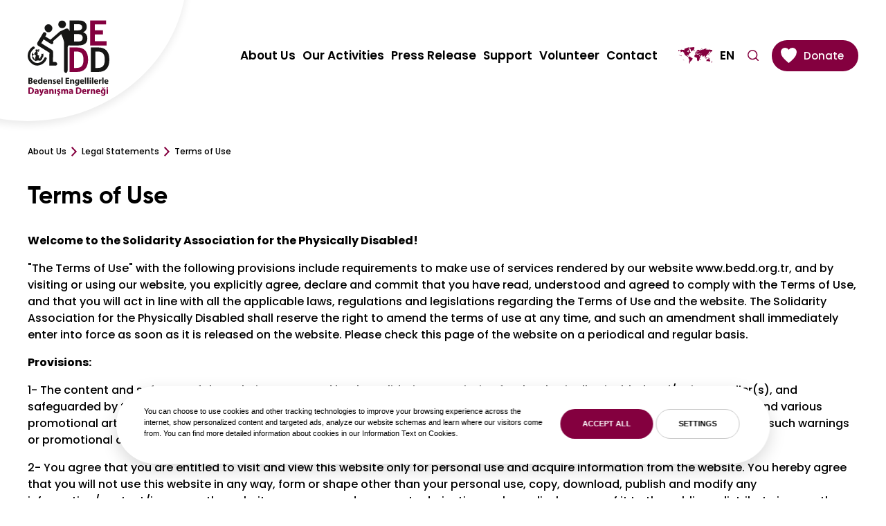

--- FILE ---
content_type: text/html; charset=UTF-8
request_url: https://www.bedd.org.tr/en/about-us/legal-statements/terms-use
body_size: 12098
content:
<!DOCTYPE html>
<html lang="en-EN">
<head>

    <meta http-equiv="X-UA-Compatible" content="IE=edge">
    <meta name="viewport" content="width=device-width, initial-scale=1.0">
    <meta name="theme-color" content="#000">
    <meta name="Referrer" content="origin">
    <meta http-equiv="Content-Security-Policy" content="upgrade-insecure-requests">
    
<title>Terms of Use - Bedensel Engellilerle Dayanışma Derneği</title>

<meta http-equiv="content-type" content="text/html; charset=UTF-8"/>
<meta name="generator" content="MediaPressLite"/>
<link rel="shortcut icon" href="https://www.bedd.org.tr/application/files/9116/6297/8181/favicon.svg" type="image/x-icon"/>
<link rel="icon" href="https://www.bedd.org.tr/application/files/9116/6297/8181/favicon.svg" type="image/x-icon"/>
<link rel="canonical" href="https://www.bedd.org.tr/en/about-us/legal-statements/terms-use">
<link rel="alternate" hreflang="tr-TR" href="https://www.bedd.org.tr/hakkimizda/yasal-beyanlar/kullanim-kosullari" />
<link rel="alternate" hreflang="en-US" href="https://www.bedd.org.tr/en/about-us/legal-statements/terms-use" />
<link rel="alternate" hreflang="de-DE" href="https://www.bedd.org.tr/de/uber-uns/rechtliche-hinweise/nutzungsbedingungen" />
<script type="text/javascript">
    var CCM_DISPATCHER_FILENAME = "/index.php";
    var CCM_CID = 503;
    var CCM_EDIT_MODE = false;
    var CCM_ARRANGE_MODE = false;
    var CCM_IMAGE_PATH = "/concrete/images";
    var CCM_TOOLS_PATH = "/index.php/tools/required";
    var CCM_APPLICATION_URL = "https://www.bedd.org.tr";
    var CCM_REL = "";
    var CCM_ACTIVE_LOCALE = "en_US";
</script>

    <link rel="stylesheet" href="/application/themes/mediaclick/assets/libs/fontawesome/css/all.min.css">
    <link rel="stylesheet" href="/application/themes/mediaclick/assets/css/bootstrap.min,fancybox,header,footer,global,animate,newCookie,page.css?v=1766125347"  />    <style>
        body::-webkit-scrollbar{width:7px;/* Track */}body::-webkit-scrollbar-track{background:#f1f1f1;/* Handle */}body::-webkit-scrollbar-thumb{background:#84003f;/* Handle on hover */}body::-webkit-scrollbar-thumb:hover{background:#555;}
         .loaderPage{
            position:fixed;
            top:0;
            left:0;
            width:100%;
            height:100vh;
            background:white;
            z-index:999999;
            display:flex;
            align-items:center;
            justify-content:center;
            overflow:hidden;}

        .loaderPage.close{
            transition:0.4s;
            width:0;
        }

        .loaderPage img.close{
            transition:0.4s;
            opacity: 0;
        }

        .loaderPage img{
            max-width: 80%;
        }
        body{
            overflow-x: hidden;
        }
        body.actives .header,body.actives .footer,body.actives #panel{
            opacity: 1;
        }
    </style>

</head>
<body id="body">
<!-- Google Tag Manager (noscript) -->
<noscript><iframe src="https://www.googletagmanager.com/ns.html?id=GTM-W6ZKT5Q"
                  height="0" width="0" style="display:none;visibility:hidden"></iframe></noscript>
<!-- End Google Tag Manager (noscript) -->
<div class="ccm-page ccm-page-id-503 page-type-page page-template-sabit-sayfa">

    <div id="panel">
        <div class="inner">
            <ul>
                <li><a href="javascript:;">About Us</a><div class="submenu"><ul><li><a href="/en/about-us/purpose-behind-foundation-association">Purpose Behind the Foundation of the Association</a></li><li><a href="/en/about-us/bylaws">Bylaws</a></li><li><a href="/en/about-us/background">Background</a></li><li><a href="/en/about-us/head-association">Head of the Association</a></li><li><a href="/en/about-us/organizational-setup">Organizational Setup</a></li><li><a href="/en/about-us/our-awards">Our Awards</a></li><li><a href="/en/about-us/bedd-numbers">BEDD by Numbers</a></li><li><a href="/en/about-us/documents-certificates">Documents & Certificates</a></li><li><a href="/en/about-us/promotion-film">Promotion Film</a></li><li><a href="/en/about-us/our-supporters">Our supporters</a></li><li><a href="/en/about-us/disability-rights">Disability Rights</a></li><li><a href="/en/about-us/legal-statements">Legal Statements</a></li></ul></div></li><li><a href="javascript:;">Our Activities</a><div class="submenu"><ul><li><a href="/en/our-activities/wheelchair-assistance">Wheelchair Assistance</a></li><li><a href="/en/our-activities/food-aid">Food Aid</a></li><li><a href="/en/our-activities/hygiene-products-help">Hygiene Products Help</a></li><li><a href="/en/our-activities/health-aid">Health Aid</a></li><li><a href="/en/our-activities/clothing-aid">Clothing Aid</a></li><li><a href="/en/our-activities/event-and-organization">Event and Organization</a></li></ul></div></li><li><a href="javascript:;">Press Release</a><div class="submenu"><ul><li><a href="/en/press-release/news">News</a></li><li><a href="/en/press-release/press-releases">Press Releases</a></li><li><a href="/en/press-release/corporate-logo">Corporate Logo</a></li></ul></div></li><li><a href="javascript:;">Support</a><div class="submenu"><ul><li><a href="/en/support/donate-online">Donate Online</a></li><li><a href="/en/support/our-bank-accounts">Our Bank Accounts</a></li><li><a href="/en/support/hediye-sertifikalar">Gift Certificates</a></li><li><a href="/en/support/sponsorship-support">Sponsorship Support</a></li></ul></div></li><li><a href="javascript:;">Volunteer</a><div class="submenu"><ul><li><a href="/en/volunteer/who-bedd-volunteer">Who is a BEDD Volunteer?</a></li><li><a href="/en/volunteer/why-are-volunteers-important">Why are volunteers important?</a></li><li><a href="/en/volunteer/i-have-project">I have a project</a></li><li><a href="/en/volunteer/volunteer-registration-form">Volunteer Registration Form</a></li></ul></div></li><li><a href="javascript:;">Contact</a><div class="submenu"><ul><li><a href="/en/contact/our-addresses">Our Addresses</a></li><li><a href="/en/contact/contact-us">Contact Us</a></li></ul></div></li>            </ul>
        </div>
    </div>

    <header class="header">
        <div class="container-fluid">
            <div class="allHeader">
                <div class="logo">
                    <a href="/en" id="logo" aria-label="BMD">
                        <img src="/application/themes/mediaclick/assets/img/logo.svg" width="128" height="118" alt="BEDD">
                    </a>
                </div>
                <div class="menu">
                    <div class="small-menu">
                        <ul>
                            <li><a href="/en/support/our-bank-accounts">Our Bank Accounts</a></li>
                            <li><a href="https://fonzip.com/bedd/e-kartlar" target="_blank">Gift Certificates</a></li>
                            <li><a href="/en/volunteer/volunteer-registration-form">Volunteer</a></li>
                        </ul>
                       <div class="lang">
                           <span>EN </span>
                           <ul>
                               <li><a href="https://www.bedd.org.tr/hakkimizda/yasal-beyanlar/kullanim-kosullari">TR</a></li><li><a href="https://www.bedd.org.tr/de/uber-uns/rechtliche-hinweise/nutzungsbedingungen">DE</a></li>                           </ul>
                        </div>
                        <div class="search"></div>
                        <div class="donate-btn"><a href="/en/support/donate-online"><i></i>Donate</a></div>
                        <div class="navbar">
                            <span></span>
                            <span></span>
                            <span></span>
                        </div>
                    </div>
                    <div class="large-menu" style="display: none">
                        <!-- Mobil HTML -->
                        <div class="close"></div>
                        <div class="mobil_search">
                            <form action="/en/search-results">
                                <div class="inputBar">
                                    <div class="form-group">
                                        <label><input type="text" name="q" class="form-control" placeholder="Search for content.."></label>
                                        <button type="submit" aria-label="submit"></button>
                                    </div>
                                </div>
                            </form>
                        </div>

                        <!-- Mobil HTML Finish-->

                        <ul class="menu">
                            <li><a href="javascript:;">About Us</a><div class="submenu"><div class="back"><i class="far fa-arrow-left"></i></div><ul><li><a href="/en/about-us/purpose-behind-foundation-association">Purpose Behind the Foundation of the Association</a></li><li><a href="/en/about-us/bylaws">Bylaws</a></li><li><a href="/en/about-us/background">Background</a></li><li><a href="/en/about-us/head-association">Head of the Association</a></li><li><a href="/en/about-us/organizational-setup">Organizational Setup</a></li><li><a href="/en/about-us/our-awards">Our Awards</a></li><li><a href="/en/about-us/bedd-numbers">BEDD by Numbers</a></li><li><a href="/en/about-us/documents-certificates">Documents & Certificates</a></li><li><a href="/en/about-us/promotion-film">Promotion Film</a></li><li><a href="/en/about-us/our-supporters">Our supporters</a></li><li><a href="/en/about-us/disability-rights">Disability Rights</a></li><li><a href="/en/about-us/legal-statements">Legal Statements</a></li></ul></div></li><li><a href="javascript:;">Our Activities</a><div class="submenu"><div class="back"><i class="far fa-arrow-left"></i></div><ul><li><a href="/en/our-activities/wheelchair-assistance">Wheelchair Assistance</a></li><li><a href="/en/our-activities/food-aid">Food Aid</a></li><li><a href="/en/our-activities/hygiene-products-help">Hygiene Products Help</a></li><li><a href="/en/our-activities/health-aid">Health Aid</a></li><li><a href="/en/our-activities/clothing-aid">Clothing Aid</a></li><li><a href="/en/our-activities/event-and-organization">Event and Organization</a></li></ul></div></li><li><a href="javascript:;">Press Release</a><div class="submenu"><div class="back"><i class="far fa-arrow-left"></i></div><ul><li><a href="/en/press-release/news">News</a></li><li><a href="/en/press-release/press-releases">Press Releases</a></li><li><a href="/en/press-release/corporate-logo">Corporate Logo</a></li></ul></div></li><li><a href="javascript:;">Support</a><div class="submenu"><div class="back"><i class="far fa-arrow-left"></i></div><ul><li><a href="/en/support/donate-online">Donate Online</a></li><li><a href="/en/support/our-bank-accounts">Our Bank Accounts</a></li><li><a href="/en/support/hediye-sertifikalar">Gift Certificates</a></li><li><a href="/en/support/sponsorship-support">Sponsorship Support</a></li></ul></div></li><li><a href="javascript:;">Volunteer</a><div class="submenu"><div class="back"><i class="far fa-arrow-left"></i></div><ul><li><a href="/en/volunteer/who-bedd-volunteer">Who is a BEDD Volunteer?</a></li><li><a href="/en/volunteer/why-are-volunteers-important">Why are volunteers important?</a></li><li><a href="/en/volunteer/i-have-project">I have a project</a></li><li><a href="/en/volunteer/volunteer-registration-form">Volunteer Registration Form</a></li></ul></div></li><li><a href="javascript:;">Contact</a><div class="submenu"><div class="back"><i class="far fa-arrow-left"></i></div><ul><li><a href="/en/contact/our-addresses">Our Addresses</a></li><li><a href="/en/contact/contact-us">Contact Us</a></li></ul></div></li>                        </ul>
                        <div class="lang">
                            <span>EN </span>
                            <ul>
                                <li><a href="https://www.bedd.org.tr/hakkimizda/yasal-beyanlar/kullanim-kosullari">TR</a></li><li><a href="https://www.bedd.org.tr/de/uber-uns/rechtliche-hinweise/nutzungsbedingungen">DE</a></li>                            </ul>
                        </div>
                        <div class="search"></div>

                        <!-- Mobil HTML -->
                        <ul class="small_menu_mobil">
                            <li><a href="/en/support/our-bank-accounts">Our Bank Accounts</a></li>
                            <li><a href="https://fonzip.com/bedd/e-kartlar" target="_blank">Gift Certificates</a></li>
                            <li><a href="/en/volunteer/volunteer-registration-form">Volunteer</a></li>
                        </ul>  <!-- Mobil HTML Finish-->

                        <div class="donate-btn"><a href="/en/support/donate-online">Donate</a></div>
                    </div>
                </div>
            </div>
        </div>
    </header>
    <div class="searchBar" style="display:none;">
        <div class="container-fluid">
            <div class="form">
                <form action="/en/search-results">
                    <div class="inputBar">
                        <div class="closes"></div>
                        <div class="form-group">
                            <label>Search for content.</label>
                            <input type="text" name="q" class="form-control">
                        </div>
                        <div class="form-group submit">
                            <button type="submit" aria-label="submit"><i class="icon-search"></i></button>
                        </div>
                    </div>
                </form>
            </div>
        </div>
    </div>
    <div class="fixedRightBar">
        <a href="/en/support/our-bank-accounts">
            Our Bank Accounts        </a>
    </div>
    <div class="loaderPage" id="loaderPage">
        <span>
            <img id="loaderIco" src="/application/themes/mediaclick/assets/img/logo.svg" width="128" height="118" alt="BEDD">
        </span>
    </div>
    <section class="section">
        <div class="breadcrump">
    <div class="container-fluid">
        <ul>
            <li><a href="/en/">Home Page</a></li><li>About Us</li><li><a href="/en/about-us/legal-statements">Legal Statements</a></li>            <li class="active"><a href="javascript:void(0)">Terms of Use</a></li>
        </ul>
    </div>
</div>        <article class="article">
            <div class="container-fluid">
                <h1>Terms of Use</h1>

                <p><strong>Welcome to the Solidarity Association for the Physically Disabled!</strong>&nbsp;</p>

<p>&quot;The Terms of Use&quot; with the following provisions include requirements to make use of services rendered by our website www.bedd.org.tr, and by visiting or using our website, you explicitly agree, declare and commit that you have read, understood and agreed to comply with the Terms of Use, and that you will act in line with all the applicable laws, regulations and legislations regarding the Terms of Use and the website. The Solidarity Association for the Physically Disabled shall reserve the right to amend the terms of use at any time, and such an amendment shall immediately enter into force as soon as it is released on the website. Please check this page of the website on a periodical and regular basis.</p>

<p><strong>Provisions:</strong></p>

<p>1- The content and software of the website are owned by the Solidarity Association for the Physically Disabled and/or its supplier(s), and safeguarded by the Turkish and international legislations on copyrights. The website pages feature legal warnings on copyrights and various promotional articles. It is forbidden to delete, remove or modify such warnings and articles. Please do not delete, remove or modify such warnings or promotional articles or additional information provided along with them.</p>

<p>2- You agree that you are entitled to visit and view this website only for personal use and acquire information from the website. You hereby agree that you will not use this website in any way, form or shape other than your personal use, copy, download, publish and modify any information/content/image on the website on any grounds, or create derivative works or disclose any of it to the public or distribute in any other way or make any of it subject to something illegal or unauthorized unless a permission in written is granted by the Solidarity Association for the Physically Disabled.</p>

<p>3- Visitors or users of the website shall carry out procedures on the website in line with the law. Users or visitors shall be held accountable in legal, punitive or other terms for any procedure and action taken within the body of the website. Users and visitors shall agree, declare and commit that they will not reproduce, copy, distribute and process any photo, text, visual and auditory image, video clip, file, database, catalogue and list on the website in a way to violate any intellectual or personal or other rights or assets of the Solidarity Association for the Physically Disabled and of any third parties, and that they will not be involved in any direct and/or indirect competition against&nbsp;<strong>the Solidarity Association for the Physically Disabled.</strong>&nbsp;the Solidarity Association for the Physically Disabled shall not be directly and/or indirectly held accountable for any damage suffered or to be suffered by third parties as a result of actions taken on the website by users and/or visitors in contrary to the terms of use and/or the law. Should any liability be leveled at the Solidarity Association for the Physically Disabled, respective users shall agree, declare and commit to immediately compensate for any loss suffered by&nbsp;<strong>the Solidarity Association for the Physically Disabled.</strong></p>

<p>It is forbidden to use any robot, web or other automatic tools or manual processes in order to use the website in an unauthorized way or take an unauthorized action without the written permission of the Solidarity Association for the Physically Disabled.</p>

<p>You hereby agree not to make use of any tool, software or other hardware/equipment to intervene in or attempt to intervene in the operation of the website, and take any action that would place unreasonable or disproportionate burden on the infrastructure of the website.</p>

<p>It is forbidden to enframe or connect to the website in an unauthorized fashion or make unauthorized use of any robot, web or other automatic tools including all illegal and/or unauthorized use of the website, and the Association shall exercise due diligence, take every necessary measure and seek legal and administrative remedies in case of such use.</p>

<p>4- The rights and privileges of the users who use information and materials under the protection of copyrights in an unauthorized way shall be terminated. Users who put articles, images, stories, software or contents under the protection of copyrights shall make sure that what they upload on the website does not violate or breach any copyright or other right of third parties (such as the right to privacy or prohibition of exposure). If any copyright holder or his/her agent or any other third party notifies the Solidarity Association for the Physically Disabled of the fact that a user exploits the website as a means of violation or breach of a right, or a court order is issued for such violation or it is acknowledged by the respective user, or the <strong>Solidarity Association for the Physically Disabled</strong> somehow becomes suspicious of/concerned about such violence, the rights of the respective user to have access to the website shall be terminated.</p>

<p>5- The liability for the accuracy of information, contents, visual and auditory images provided and released by any third party and their compliance with the law/legislation shall lie with persons who take such actions and/or submit such contents to the website. The Solidarity Association for the Physically Disabled shall not make a commitment and provide assurance for the accuracy of services/releases and contents submitted by third parties including users and their compliance with the law/legislation. You agree to compensate for any loss and damage suffered by any third party due to your unauthorized/illegal use of the website including for the purpose to link the website to another website or upload a content or other information on the website. Users shall agree, declare and commit to comply with applicable provisions of the legislation in force to use the website, be held accountable for any liability against the Solidarity Association of the Physically Disabled and third parties due to their failure to comply with the applicable provisions regarding their own actions, and avoid making any claim on the Solidarity Association of the Physically Disabled for such liability, and immediately compensate for any loss and damage to be leveled at Solidarity Association of the Physically Disabled as a part of this article.</p>

<p>6-&nbsp;<strong>The Solidarity Association of the Physically Disabled</strong>&nbsp;shall not provide warranty and make a commitment for the website to be uninterrupted or defect-free or make sure that the use of the website or its contents or connection to the website would lead to certain results. In the same vein, the Solidarity Association of the Physically Disabled shall not provide users with any explicit or implicit warranty and/or commitment for fitness for purpose, uninterrupted operation, updating, functionality, accuracy and infallibility as a part of the services rendered through the website. The website and its content are presented &quot;as are&quot;. The Solidarity Association of the Physically Disabled shall not assure that files you download from the website do not contain any virus or anything contaminant or disruptive. The Solidarity Association of the Physically Disabled shall not assume any explicit or implicit warranty for the website including those related to its fit for purpose and commercial worth.&nbsp;<strong>The Solidarity Association of the Physically Disabled</strong>&nbsp;shall not be held accountable in any way, form and shape for any loss that results from the use of the website. The Solidarity Association of the Physically Disabled shall not provide any assurance about potential consequences of the use of the website or services rendered by the Solidarity Association of the Physically Disabled.</p>

<p>7-&nbsp;<strong>The Solidarity Association of the Physically Disabled</strong>&nbsp;shall not held accountable for any action taken by third party users of the website, users of the Solidarity Association of the Physically Disabled, publicists and/or sponsors, and for any of your action, negligence and behavior to use the website or services rendered by the Solidarity Association of the Physically Disabled. The Solidarity Association of the Physically Disabled shall not be held accountable for any product, service, action or negligence linked or referred to the website by organizers, performers, agencies or other third parties.</p>

<p>8- Should any provision that limits the liability of the Solidarity Association of the Physically Disabled be ruled to be contrary to legislation by a court, the provision in question shall be amended in accordance with the legislation in a way to minimize the liability, and the liability of the&nbsp;<strong>Solidarity Association of the Physically Disabled</strong>&nbsp;shall be designated accordingly.</p>

<p>9- The Solidarity Association of the Physically Disabled shall reserve the right to alter, at any time, services and contents presented on the website, place a blog on the website, block the access of users and third parties to information and contents they upload on the website and remove them, as well.&nbsp;<strong>The Solidarity Association of the Physically Disabled</strong>&nbsp;may exercise this right without any prior notice.</p>

<p>10- The Solidarity Association of the Physically Disabled may give a link or refer to third parties and other websites and/or portals, files or contents owned and operated by third parties that are not under the control of the&nbsp;<strong>Solidarity Association of the Physically Disabled.</strong>&nbsp;The placement of such links/references shall not mean that the Association supports the website or the person who operates the website or provides commitment or assurance of any kind for the website or the information it contains.&nbsp;<strong>The Solidarity Association of the Physically Disabled</strong>&nbsp;shall not be held accountable and/or liable for any portal, website, file and content accessed through links provided on the website as well as any service or product or its content presented by portals or websites accessed through such links.</p>

<p>11-&nbsp;<strong>The Solidarity Association of the Physically Disabled</strong>&nbsp;is entitled to temporarily suspend or entirely shut down any service/the website itself if deemed necessary.&nbsp;&nbsp;<strong>The Solidarity Association of the Physically Disabled</strong>&nbsp;shall not be held accountable against users for the temporary suspension or complete shutdown of services.</p>

<p>12- By using the website, you consent and agree to the fact that any conflict regarding or concerning the website are subject to and settled by the laws of the Republic of Turkey regardless of conflict of laws. In addition, you also agree that the central courts in Istanbul are authorized governing jurisdiction.</p>

<p>13- Should you violate the Terms of Use,&nbsp;<strong>the Solidarity Association for the Physically Disabled</strong>&nbsp;may put an end to your use of the website, block you from access to the website in the future and/or seek legal remedies against you.</p>

<p>Latest Update for the Terms Use: 22.01.2014</p>


                <div class="share">
    <ul>
        <li class="back"><a href="parent.history.back();">Turn Back</a></li>
        <li>
            Share            <ul>
                <li><a href="https://www.facebook.com/sharer/sharer.php?u=https://www.bedd.org.tr/en/about-us/legal-statements/terms-use" target="_blank" rel="noopener"><i class="fab fa-facebook-f"></i></a></li>
                <li><a href="https://twitter.com/intent/tweet?url=https://www.bedd.org.tr/en/about-us/legal-statements/terms-use" target="_blank" rel="noopener"><i class="fab fa-twitter"></i></a></li>
                <li><a href="https://www.linkedin.com/shareArticle?mini=true&amp;url=https://www.bedd.org.tr/en/about-us/legal-statements/terms-use" target="_blank" rel="noopener"><i class="fab fa-linkedin-in"></i></a></li>
            </ul>
        </li>
    </ul>
</div>            </div>
        </article>
    </section>

<footer class="footer">
    <div class="container-fluid">
        <div class="socialBox">
            <div class="title">
                BEDD on Social Media.<br> You Can Follow Our Latest Developments            </div>
            <div class="social">
                <ul>
                    <li><a href="https://www.facebook.com/beddtr" target="_blank" aria-label="Sosyal Medya"><i class="fab fa-facebook-f"></i></a></li><li><a href="https://twitter.com/beddtr" target="_blank" aria-label="Sosyal Medya"><i class="fab fa-twitter"></i></a></li><li><a href="https://www.instagram.com/beddtr/" target="_blank" aria-label="Sosyal Medya"><i class="fab fa-instagram"></i></a></li><li><a href="https://www.youtube.com/beddtr" target="_blank" aria-label="Sosyal Medya"><i class="fab fa-youtube"></i></a></li><li><a href="https://tr.foursquare.com/beddtr" target="_blank" aria-label="Sosyal Medya"><i class="fab fa-foursquare"></i></a></li><li><a href="https://plus.google.com/107404930472947810300" target="_blank" aria-label="Sosyal Medya"><i class="fab fa-google-plus-g"></i></a></li>                </ul>
            </div>
        </div>
        <div class="allFooter">
            <div class="eBulletin">
                <div class="row">
                    <div class="col-lg-6">
                        <div class="text">
                            You can subscribe to the <br>BEDD e-bulletin to be informed about innovations first.                        </div>
                    </div>
                    <div class="col-lg-6">
                        <form method="post">
                            <div class="form-group">
                                <input type="email" name="ebulten" class="form-control" placeholder="E-Mail Address" required="" autocomplete="off">
                                <div class="submit">
                                    <button type="submit" aria-label="Gönder">Send</button>
                                </div>
                            </div>
                                                        <div class="form-group">
                                <div class="form-check">
                                    <input class="form-check-input" type="checkbox" name="kvkk" id="kvkk1" required="">
                                    <label class="form-check-label" for="kvkk1">

                                                                                                                            I have read and approved the information about the <a href="javascript:void(0);" data-src="#kvkk_modal" data-fancybox class="kvkkLink">Personal data protection law</a>.
                                                                                                                    </label>
                                </div>
                            </div>
                            <div id="kvkk_modal" class="modal" style="display: none">
                                <div class="inner">
                                    <p>As the Association for Solidarity with the Physically Disabled, we attach great importance to the security of your personal data.&nbsp;</p>

<p>In the processing of personal data, at first, to protect the fundamental rights and freedoms of individuals to privacy and to real and legal persons who process personal data for the purpose of determining the obligations of the Law No. 6698 on protection of personal data which is issued (&ldquo;KVKK&rdquo;), under in his capacity as an organization responsible for the data security, especially in accordance with the principle of protection of fundamental rights and freedoms of individuals to privacy, transmit, or method in the assembly with the procedures specified in the header of your personal data acquired identity belonging to you, communication, camera images, and audio-visual records, demographic information, occupation, and education level, including the information for legal and your biometric data, health data, including any personal and/or private information and qualified personal to your documents and other data of the shapes of the receipt of your instructional objectives of your personal data, we wish to inform you about your rights and legal reasons.&nbsp;</p>

<p>Under the law of personal data protection law No. 6698;&nbsp;<br />
personal data;&nbsp;</p>

<p>defined as &ldquo;all kinds of information related to an identified or identifiable natural person&rdquo;,&nbsp;<br />
processing is ;&nbsp;<br />
&ldquo;personal data fully or partially automated, with the record to be part of any data recording system or non-automatic means obtaining, recording, storage, preservation, alteration, rearrangement, disclosure, transfer, acquisition, can be obtained, making the classification or use is defined as any operation that is performed on the data such as the Prevention of&rdquo;.&nbsp;</p>

<p>The association will record and archive your personal information necessary to provide our services to you, and is authorized if necessary 3.we will share it with people / institutions and process it in the ways specified in the Personal Data Law. For these reasons, we inform you about our mutual rights and obligations and request your explicit consent.&nbsp;</p>

<p><strong>1.PROCESSING OF PERSONAL DATA AND DATA CONTROLLER&nbsp;</strong></p>

<p>Our Association, in terms of personal data, the Law on the Protection of Personal Data No. 6698 (&ldquo;KVKK&rdquo;) 10. in order to fulfill the lighting obligation in Article 3, the following explanations are provided by the people who are in contact with our association and who use our website. we bring it to the attention of people. Our Association reserves the right to update the text of the Statement on the Protection of this Personal Data at any time within the framework of changes that may be made to the current legislation.&nbsp;<br />
As the Association, in order to provide our services to you in the capacity of data controller; We inform you that we will process your personal data listed below.&nbsp;</p>

<ul>
	<li>Your identity information (Name, Surname, Turkish Identity Number, Date and Place of Birth, Marital Status, Driver&#39;s License Information)&nbsp;</li>
	<li>Contact information (Address, Phone numbers, E-mail address, vehicle license plate number, etc.)&nbsp;</li>
	<li>Closed circuit camera images located in the general areas of the association,&nbsp;</li>
	<li>Shared suggestions, comment texts, survey answers for the evaluation of our services&nbsp;</li>
	<li>IP addresses obtained during the use of the website,&nbsp;</li>
</ul>

<p><strong>2.THE PURPOSE AND LEGAL REASON FOR THE PROCESSING OF PERSONAL DATA&nbsp;</strong></p>

<ul>
	<li>Execution of association services&nbsp;</li>
	<li>Providing information about appointments,&nbsp;</li>
	<li>Sharing the requested information with public institutions and organizations, non-governmental organizations,&nbsp;</li>
	<li>Planning and managing the internal functioning of the association,&nbsp;</li>
	<li>Conducting an analysis to improve the association&#39;s services,&nbsp;</li>
	<li>Ensuring that it carries out its activities in its fields with the education / training institutions in cooperation,&nbsp;</li>
	<li>Responding to questions and complaints about the association&#39;s services,&nbsp;</li>
	<li>Supply of medicines, medical devices, battery-powered and manual wheelchairs for the disabled Jul,&nbsp;</li>
	<li>Participation in campaigns and providing campaign information by Marketing, Media and Communication, Call Center departments&nbsp;</li>
	<li>Designing and communicating special content, concrete and abstract benefits on web and mobile channels,&nbsp;</li>
	<li>Ensuring that the data is kept accurate and up-to-date,&nbsp;</li>
	<li>Planning and execution of promotional, marketing and campaign activities,&nbsp;</li>
	<li>Fulfilling the requirements of the contracts we have concluded,&nbsp;</li>
	<li>Quality standards, recording and auditing of communications, communications and transactions,&nbsp;</li>
	<li>Keeping notifications such as complaints, requests, suggestions under record,&nbsp;</li>
	<li>Evaluating and proposing solutions to requests and complaints made via social media,&nbsp;</li>
	<li>Ensuring the use of Internet access,&nbsp;</li>
	<li>To provide better and reliable service and to be able to maintain it without interruption,&nbsp;</li>
	<li>Fulfillment of the administrative and legal obligations of the Association and all our contracts, including the product and service contracts we have signed, as required,&nbsp;</li>
	<li>it constitutes the purpose of processing personal data.&nbsp;</li>
	<li>Personal Data Protection Law No. 6698, Civil Code No. 4721, Law on Associations No. 5253, Regulation on the Law on Associations, the Association&#39;s Charter and other relevant legislation,&nbsp;</li>
</ul>

<p>it constitutes legal reasons.&nbsp;</p>

<p>Personal data cannot be processed without the explicit consent of the person concerned. But;&nbsp;</p>

<p>a) It is clearly stipulated in the laws.</p>

<p>b) The fact that a person who is unable to disclose his consent due to actual impossibility or whose consent is not legally valid is mandatory for the protection of his or someone else&#39;s life or body integrity.</p>

<p>c) It is necessary to process the personal data of the parties to the contract, provided that it is directly related to the establishment or performance of a contract.</p>

<p>&ccedil;) It is mandatory for the data controller to fulfill his legal obligation.</p>

<p>d) The fact that the person concerned has been made public by himself.</p>

<p>e) Data processing is mandatory for the establishment, use or protection of a right.</p>

<p>f) Provided that the fundamental rights and freedoms of the data subject are not harmed, the data may be processed without the explicit consent of the data subject in cases where data processing is mandatory for the legitimate interests of the data controller.&nbsp;</p>

<p>Of persons, race, ethnic origin, political opinion, philosophical belief, religion and sect, or other beliefs, costume and clothing, Association or trade union membership, health, sexual life, criminal convictions and security measures, biometric and genetic data with data on special personal data.&nbsp;<br />
Special qualified personal data cannot be processed without the explicit consent of the data subject..&nbsp;</p>

<p>Private personal data other than health and sexual life may be processed without seeking the explicit consent of the person concerned in the cases stipulated by law. That is related to health and sexual life of the personal data, however, Public Health Protection, preventive medicine, medical diagnosis, treatment and care services execution, for the purposes of the planning and management of health services financing, or competent persons under the obligation of confidentiality by the institution without requiring the express consent of the person concerned can be processed.&nbsp;</p>

<p><strong>3.THE TRANSFER OF PERSONAL DATA&nbsp;</strong></p>

<p>Subject to the conditions set out in the Law on the Protection of Personal Data;&nbsp;</p>

<ul>
	<li>T.C. Ministries and related official units affiliated to Ministries, local governments and official units affiliated to local governments, Civil Society Relations Directorates, all these institutions and organizations if requested by the official persons assigned by these authorities or persons, personal data,&nbsp;</li>
	<li>With our domestic and foreign affiliated institutions and organizations,&nbsp;</li>
	<li>With our branches and domestic and foreign representative offices,&nbsp;</li>
	<li>Working with legal representatives and third parties who have been consulted, authorized, including lawyers, consultants, auditors,&nbsp;</li>
	<li>Cooperation with domestic / foreign organizations and other third parties and their legal representatives, from whom services are received on a contractual basis to carry out the activities of the Association,&nbsp;</li>
</ul>

<p>can be shared.&nbsp;</p>

<p><strong>4.COLLECTION OF PERSONAL DATA&nbsp;</strong></p>

<ul>
	<li>Personal data, all kinds of notifications made to the association, interviews, depending on the nature of the service provided, call center, switchboard, internet, mobile applications, physical spaces and similar channels in oral, visual, written or electronic environment, are collected within the scope of the purposes mentioned above.</li>
</ul>

<p><strong>5.SECURITY MEASURES TAKEN IN RELATION TO PERSONAL DATA&nbsp;</strong></p>

<p>Our association, which carries out data processing activities such as obtaining, recording, storing, preserving, changing, rearranging, transferring, taking over, making available, classifying or preventing the use of your personal data in the capacity of data controller;&nbsp;</p>

<p>a) To prevent the unlawful processing of your personal data,&nbsp;<br />
b) To prevent unlawful access to personal data,&nbsp;<br />
c) Jul is responsible for taking all kinds of technical and administrative measures to ensure the appropriate level of security in order to ensure the protection of personal data, and these measures are taken to the maximum extent.&nbsp;</p>

<p>In October October, additional security measures determined by the Personal Data Protection Board and not limited to the following are taken in the processing of special qualified personal data.&nbsp;</p>

<p>Our employees are trained on information security, personal privacy, protection, confidentiality and storage of personal data. The corporate policy and procedure of our association are written about personal data security. Personal data is destroyed when the purpose of using it disappears. Our systems containing personal data are routinely checked. Contracts are concluded with the data processors from whom the service is received. Current software is used. We have a security network organized against cyber attacks. The authority to access systems containing personal data is limited. Antivirus and anti-spam programs are used. Information networks related to security issues are constantly monitored. In case of abuse of systems&nbsp;evidence is collected and reported to the Personal Data Protection Board and, if necessary, a criminal complaint is filed with the relevant prosecutor&#39;s office. Fire, flood, etc. in our physical environments where personal data is located. precautions have been taken against natural disasters such as and these environments are kept locked and the entrances and exits are under control.&nbsp;</p>

<p><strong>6.YOUR RIGHTS AS THE RELEVANT PERSONS WHOSE DATA IS PROCESSED&nbsp;</strong></p>

<p>11 of the Personal Data Law. Within the scope of Article 3, by applying to our association, you can find out whether your personal data has been processed, request information if your personal data has been processed, find out whether the personal data has been used appropriately for the purpose of processing, whether the personal data has been transferred, transferred to the transferred.it can learn about people, request correction of personal data if it is incomplete or incorrectly processed, request deletion and destruction within the framework of the conditions stipulated in the legislation, 3.may request the transmission of correction and deletion of personal data to persons, If you suffer damage due to processing in violation of the Personal Data Law, you can request compensation for the damage.</p>
                                </div>
                            </div>
                        </form>
                    </div>
                </div>
            </div>
            <div class="menu">
                <div class="rows">
                        <div class="cols"><ul><li>About Us<ul><li><a href="/en/about-us/purpose-behind-foundation-association">Purpose Behind the Foundation of the Association</a></li><li><a href="/en/about-us/bylaws">Bylaws</a></li><li><a href="/en/about-us/background">Background</a></li><li><a href="/en/about-us/head-association">Head of the Association</a></li><li><a href="/en/about-us/organizational-setup">Organizational Setup</a></li><li><a href="/en/about-us/our-awards">Our Awards</a></li><li><a href="/en/about-us/bedd-numbers">BEDD by Numbers</a></li><li><a href="/en/about-us/documents-certificates">Documents & Certificates</a></li><li><a href="/en/about-us/promotion-film">Promotion Film</a></li><li><a href="/en/about-us/our-supporters">Our supporters</a></li><li><a href="/en/about-us/disability-rights">Disability Rights</a></li><li><a href="/en/about-us/legal-statements">Legal Statements</a></li></ul></li></ul></div><div class="cols"><ul><li>Our Activities<ul><li><a href="/en/our-activities/wheelchair-assistance">Wheelchair Assistance</a></li><li><a href="/en/our-activities/food-aid">Food Aid</a></li><li><a href="/en/our-activities/hygiene-products-help">Hygiene Products Help</a></li><li><a href="/en/our-activities/health-aid">Health Aid</a></li><li><a href="/en/our-activities/clothing-aid">Clothing Aid</a></li><li><a href="/en/our-activities/event-and-organization">Event and Organization</a></li></ul></li></ul></div><div class="cols"><ul><li>Press Release<ul><li><a href="/en/press-release/news">News</a></li><li><a href="/en/press-release/press-releases">Press Releases</a></li><li><a href="/en/press-release/corporate-logo">Corporate Logo</a></li></ul></li></ul></div><div class="cols"><ul><li>Support<ul><li><a href="/en/support/donate-online">Donate Online</a></li><li><a href="/en/support/our-bank-accounts">Our Bank Accounts</a></li><li><a href="/en/support/hediye-sertifikalar">Gift Certificates</a></li><li><a href="/en/support/sponsorship-support">Sponsorship Support</a></li></ul></li></ul></div><div class="cols"><ul><li>Volunteer<ul><li><a href="/en/volunteer/who-bedd-volunteer">Who is a BEDD Volunteer?</a></li><li><a href="/en/volunteer/why-are-volunteers-important">Why are volunteers important?</a></li><li><a href="/en/volunteer/i-have-project">I have a project</a></li><li><a href="/en/volunteer/volunteer-registration-form">Volunteer Registration Form</a></li></ul></li></ul></div><div class="cols"><ul><li>Contact<ul><li><a href="/en/contact/our-addresses">Our Addresses</a></li><li><a href="/en/contact/contact-us">Contact Us</a></li></ul></li></ul></div>
                </div>
            </div>
            <div class="copyright">
                <div class="row">
                    <div class="col-lg-8">
                        <p> BEDD is a public-interest association in accordance with the Cabinet's resolution No. 5912 of 7/11/2003.  The financial statements of the Solidarity Association for the Physically Disabled have been audited by PwC. <br>
                            © 2022 Solidarity Association for the Physically Disabled All rights reserved.</p>
                    </div>
                    <div class="col-lg-4 text-end">
                        <a href="https://efqm.org/" target="_blank" rel="noreferrer"><img src="/application/themes/mediaclick/assets/img/efqm.svg" alt="efqm"></a>
                    </div>
                </div>
            </div>
        </div>
    </div>
</footer>

    </div>    
    <script src="/application/themes/mediaclick/assets/js/jquery,bootstrap.min,lazyload.min,fancybox.min,valid,cookieconsent,bedd,page.js?v=1766125347" defer></script>    <script>
        var bodys = document.getElementById("body");
        bodys.classList.add("actives");
    </script>

<script>
    document.addEventListener('DOMContentLoaded', function () {
        cookieconsent.run({"notice_banner_type":"simple","consent_type":"express","palette":"dark","language":"tr","page_load_consent_levels":["strictly-necessary"],"notice_banner_reject_button_hide":false,"preferences_center_close_button_hide":false,"page_refresh_confirmation_buttons":false,"website_name":"MC","website_privacy_policy_url":"/politikalar/cerez-politikasi"});
    });
</script>

<script type="text/plain" cookie-consent="tracking">
 (function(w,d,s,l,i){w[l]=w[l]||[];w[l].push({'gtm.start':
                new Date().getTime(),event:'gtm.js'});var f=d.getElementsByTagName(s)[0],
            j=d.createElement(s),dl=l!='dataLayer'?'&l='+l:'';j.async=true;j.src=
            'https://www.googletagmanager.com/gtm.js?id='+i+dl;f.parentNode.insertBefore(j,f);
        })(window,document,'script','dataLayer','GTM-W6ZKT5Q');
    </script>


<script defer src="https://static.cloudflareinsights.com/beacon.min.js/vcd15cbe7772f49c399c6a5babf22c1241717689176015" integrity="sha512-ZpsOmlRQV6y907TI0dKBHq9Md29nnaEIPlkf84rnaERnq6zvWvPUqr2ft8M1aS28oN72PdrCzSjY4U6VaAw1EQ==" data-cf-beacon='{"version":"2024.11.0","token":"eb8858437a9642428eca30457e6b9fd9","r":1,"server_timing":{"name":{"cfCacheStatus":true,"cfEdge":true,"cfExtPri":true,"cfL4":true,"cfOrigin":true,"cfSpeedBrain":true},"location_startswith":null}}' crossorigin="anonymous"></script>
</body>
</html>

--- FILE ---
content_type: text/css; charset: UTF-8;charset=UTF-8
request_url: https://www.bedd.org.tr/application/themes/mediaclick/assets/css/bootstrap.min,fancybox,header,footer,global,animate,newCookie,page.css?v=1766125347
body_size: 37204
content:
@charset UTF-8;/*!
 * Bootstrap v5.0.2 (https://getbootstrap.com/)
 * Copyright 2011-2021 The Bootstrap Authors
 * Copyright 2011-2021 Twitter, Inc.
 * Licensed under MIT (https://github.com/twbs/bootstrap/blob/main/LICENSE)
 */:root{--bs-blue:#0d6efd;--bs-indigo:#6610f2;--bs-purple:#6f42c1;--bs-pink:#d63384;--bs-red:#dc3545;--bs-orange:#fd7e14;--bs-yellow:#ffc107;--bs-green:#198754;--bs-teal:#20c997;--bs-cyan:#0dcaf0;--bs-white:#fff;--bs-gray:#6c757d;--bs-gray-dark:#343a40;--bs-primary:#0d6efd;--bs-secondary:#6c757d;--bs-success:#198754;--bs-info:#0dcaf0;--bs-warning:#ffc107;--bs-danger:#dc3545;--bs-light:#f8f9fa;--bs-dark:#212529;--bs-font-sans-serif:system-ui,-apple-system,"Segoe UI",Roboto,"Helvetica Neue",Arial,"Noto Sans","Liberation Sans",sans-serif,"Apple Color Emoji","Segoe UI Emoji","Segoe UI Symbol","Noto Color Emoji";--bs-font-monospace:SFMono-Regular,Menlo,Monaco,Consolas,"Liberation Mono","Courier New",monospace;--bs-gradient:linear-gradient(180deg,rgba(255,255,255,.15),rgba(255,255,255,0))}*,::after,::before{box-sizing:border-box}@media (prefers-reduced-motion:no-preference){:root{scroll-behavior:smooth}}body{margin:0;font-family:var(--bs-font-sans-serif);font-size:1rem;font-weight:400;line-height:1.5;color:#212529;background-color:#fff;-webkit-text-size-adjust:100%;-webkit-tap-highlight-color:transparent}hr{margin:1rem 0;color:inherit;background-color:currentColor;border:0;opacity:.25}hr:not([size]){height:1px}.h1,.h2,.h3,.h4,.h5,.h6,h1,h2,h3,h4,h5,h6{margin-top:0;margin-bottom:.5rem;font-weight:500;line-height:1.2}.h1,h1{font-size:calc(1.375rem + 1.5vw)}@media (min-width:1200px){.h1,h1{font-size:2.5rem}}.h2,h2{font-size:calc(1.325rem + .9vw)}@media (min-width:1200px){.h2,h2{font-size:2rem}}.h3,h3{font-size:calc(1.3rem + .6vw)}@media (min-width:1200px){.h3,h3{font-size:1.75rem}}.h4,h4{font-size:calc(1.275rem + .3vw)}@media (min-width:1200px){.h4,h4{font-size:1.5rem}}.h5,h5{font-size:1.25rem}.h6,h6{font-size:1rem}p{margin-top:0;margin-bottom:1rem}abbr[data-bs-original-title],abbr[title]{-webkit-text-decoration:underline dotted;text-decoration:underline dotted;cursor:help;-webkit-text-decoration-skip-ink:none;text-decoration-skip-ink:none}address{margin-bottom:1rem;font-style:normal;line-height:inherit}ol,ul{padding-left:2rem}dl,ol,ul{margin-top:0;margin-bottom:1rem}ol ol,ol ul,ul ol,ul ul{margin-bottom:0}dt{font-weight:700}dd{margin-bottom:.5rem;margin-left:0}blockquote{margin:0 0 1rem}b,strong{font-weight:bolder}.small,small{font-size:.875em}.mark,mark{padding:.2em;background-color:#fcf8e3}sub,sup{position:relative;font-size:.75em;line-height:0;vertical-align:baseline}sub{bottom:-.25em}sup{top:-.5em}a{color:#0d6efd;text-decoration:underline}a:hover{color:#0a58ca}a:not([href]):not([class]),a:not([href]):not([class]):hover{color:inherit;text-decoration:none}code,kbd,pre,samp{font-family:var(--bs-font-monospace);font-size:1em;direction:ltr;unicode-bidi:bidi-override}pre{display:block;margin-top:0;margin-bottom:1rem;overflow:auto;font-size:.875em}pre code{font-size:inherit;color:inherit;word-break:normal}code{font-size:.875em;color:#d63384;word-wrap:break-word}a>code{color:inherit}kbd{padding:.2rem .4rem;font-size:.875em;color:#fff;background-color:#212529;border-radius:.2rem}kbd kbd{padding:0;font-size:1em;font-weight:700}figure{margin:0 0 1rem}img,svg{vertical-align:middle}table{caption-side:bottom;border-collapse:collapse}caption{padding-top:.5rem;padding-bottom:.5rem;color:#6c757d;text-align:left}th{text-align:inherit;text-align:-webkit-match-parent}tbody,td,tfoot,th,thead,tr{border-color:inherit;border-style:solid;border-width:0}label{display:inline-block}button{border-radius:0}button:focus:not(:focus-visible){outline:0}button,input,optgroup,select,textarea{margin:0;font-family:inherit;font-size:inherit;line-height:inherit}button,select{text-transform:none}[role=button]{cursor:pointer}select{word-wrap:normal}select:disabled{opacity:1}[list]::-webkit-calendar-picker-indicator{display:none}[type=button],[type=reset],[type=submit],button{-webkit-appearance:button}[type=button]:not(:disabled),[type=reset]:not(:disabled),[type=submit]:not(:disabled),button:not(:disabled){cursor:pointer}::-moz-focus-inner{padding:0;border-style:none}textarea{resize:vertical}fieldset{min-width:0;padding:0;margin:0;border:0}legend{float:left;width:100%;padding:0;margin-bottom:.5rem;font-size:calc(1.275rem + .3vw);line-height:inherit}@media (min-width:1200px){legend{font-size:1.5rem}}legend+*{clear:left}::-webkit-datetime-edit-day-field,::-webkit-datetime-edit-fields-wrapper,::-webkit-datetime-edit-hour-field,::-webkit-datetime-edit-minute,::-webkit-datetime-edit-month-field,::-webkit-datetime-edit-text,::-webkit-datetime-edit-year-field{padding:0}::-webkit-inner-spin-button{height:auto}[type=search]{outline-offset:-2px;-webkit-appearance:textfield}::-webkit-search-decoration{-webkit-appearance:none}::-webkit-color-swatch-wrapper{padding:0}::file-selector-button{font:inherit}::-webkit-file-upload-button{font:inherit;-webkit-appearance:button}output{display:inline-block}iframe{border:0}summary{display:list-item;cursor:pointer}progress{vertical-align:baseline}[hidden]{display:none!important}.lead{font-size:1.25rem;font-weight:300}.display-1{font-size:calc(1.625rem + 4.5vw);font-weight:300;line-height:1.2}@media (min-width:1200px){.display-1{font-size:5rem}}.display-2{font-size:calc(1.575rem + 3.9vw);font-weight:300;line-height:1.2}@media (min-width:1200px){.display-2{font-size:4.5rem}}.display-3{font-size:calc(1.525rem + 3.3vw);font-weight:300;line-height:1.2}@media (min-width:1200px){.display-3{font-size:4rem}}.display-4{font-size:calc(1.475rem + 2.7vw);font-weight:300;line-height:1.2}@media (min-width:1200px){.display-4{font-size:3.5rem}}.display-5{font-size:calc(1.425rem + 2.1vw);font-weight:300;line-height:1.2}@media (min-width:1200px){.display-5{font-size:3rem}}.display-6{font-size:calc(1.375rem + 1.5vw);font-weight:300;line-height:1.2}@media (min-width:1200px){.display-6{font-size:2.5rem}}.list-unstyled{padding-left:0;list-style:none}.list-inline{padding-left:0;list-style:none}.list-inline-item{display:inline-block}.list-inline-item:not(:last-child){margin-right:.5rem}.initialism{font-size:.875em;text-transform:uppercase}.blockquote{margin-bottom:1rem;font-size:1.25rem}.blockquote>:last-child{margin-bottom:0}.blockquote-footer{margin-top:-1rem;margin-bottom:1rem;font-size:.875em;color:#6c757d}.blockquote-footer::before{content:"— "}.img-fluid{max-width:100%;height:auto}.img-thumbnail{padding:.25rem;background-color:#fff;border:1px solid #dee2e6;border-radius:.25rem;max-width:100%;height:auto}.figure{display:inline-block}.figure-img{margin-bottom:.5rem;line-height:1}.figure-caption{font-size:.875em;color:#6c757d}.container,.container-fluid,.container-lg,.container-md,.container-sm,.container-xl,.container-xxl{width:100%;padding-right:var(--bs-gutter-x,.75rem);padding-left:var(--bs-gutter-x,.75rem);margin-right:auto;margin-left:auto}@media (min-width:576px){.container,.container-sm{max-width:540px}}@media (min-width:768px){.container,.container-md,.container-sm{max-width:720px}}@media (min-width:992px){.container,.container-lg,.container-md,.container-sm{max-width:960px}}@media (min-width:1200px){.container,.container-lg,.container-md,.container-sm,.container-xl{max-width:1140px}}@media (min-width:1400px){.container,.container-lg,.container-md,.container-sm,.container-xl,.container-xxl{max-width:1320px}}.row{--bs-gutter-x:1.5rem;--bs-gutter-y:0;display:flex;flex-wrap:wrap;margin-top:calc(var(--bs-gutter-y) * -1);margin-right:calc(var(--bs-gutter-x) * -.5);margin-left:calc(var(--bs-gutter-x) * -.5)}.row>*{flex-shrink:0;width:100%;max-width:100%;padding-right:calc(var(--bs-gutter-x) * .5);padding-left:calc(var(--bs-gutter-x) * .5);margin-top:var(--bs-gutter-y)}.col{flex:1 0 0}.row-cols-auto>*{flex:0 0 auto;width:auto}.row-cols-1>*{flex:0 0 auto;width:100%}.row-cols-2>*{flex:0 0 auto;width:50%}.row-cols-3>*{flex:0 0 auto;width:33.3333333333%}.row-cols-4>*{flex:0 0 auto;width:25%}.row-cols-5>*{flex:0 0 auto;width:20%}.row-cols-6>*{flex:0 0 auto;width:16.6666666667%}@media (min-width:576px){.col-sm{flex:1 0 0}.row-cols-sm-auto>*{flex:0 0 auto;width:auto}.row-cols-sm-1>*{flex:0 0 auto;width:100%}.row-cols-sm-2>*{flex:0 0 auto;width:50%}.row-cols-sm-3>*{flex:0 0 auto;width:33.3333333333%}.row-cols-sm-4>*{flex:0 0 auto;width:25%}.row-cols-sm-5>*{flex:0 0 auto;width:20%}.row-cols-sm-6>*{flex:0 0 auto;width:16.6666666667%}}@media (min-width:768px){.col-md{flex:1 0 0}.row-cols-md-auto>*{flex:0 0 auto;width:auto}.row-cols-md-1>*{flex:0 0 auto;width:100%}.row-cols-md-2>*{flex:0 0 auto;width:50%}.row-cols-md-3>*{flex:0 0 auto;width:33.3333333333%}.row-cols-md-4>*{flex:0 0 auto;width:25%}.row-cols-md-5>*{flex:0 0 auto;width:20%}.row-cols-md-6>*{flex:0 0 auto;width:16.6666666667%}}@media (min-width:992px){.col-lg{flex:1 0 0}.row-cols-lg-auto>*{flex:0 0 auto;width:auto}.row-cols-lg-1>*{flex:0 0 auto;width:100%}.row-cols-lg-2>*{flex:0 0 auto;width:50%}.row-cols-lg-3>*{flex:0 0 auto;width:33.3333333333%}.row-cols-lg-4>*{flex:0 0 auto;width:25%}.row-cols-lg-5>*{flex:0 0 auto;width:20%}.row-cols-lg-6>*{flex:0 0 auto;width:16.6666666667%}}@media (min-width:1200px){.col-xl{flex:1 0 0}.row-cols-xl-auto>*{flex:0 0 auto;width:auto}.row-cols-xl-1>*{flex:0 0 auto;width:100%}.row-cols-xl-2>*{flex:0 0 auto;width:50%}.row-cols-xl-3>*{flex:0 0 auto;width:33.3333333333%}.row-cols-xl-4>*{flex:0 0 auto;width:25%}.row-cols-xl-5>*{flex:0 0 auto;width:20%}.row-cols-xl-6>*{flex:0 0 auto;width:16.6666666667%}}@media (min-width:1400px){.col-xxl{flex:1 0 0}.row-cols-xxl-auto>*{flex:0 0 auto;width:auto}.row-cols-xxl-1>*{flex:0 0 auto;width:100%}.row-cols-xxl-2>*{flex:0 0 auto;width:50%}.row-cols-xxl-3>*{flex:0 0 auto;width:33.3333333333%}.row-cols-xxl-4>*{flex:0 0 auto;width:25%}.row-cols-xxl-5>*{flex:0 0 auto;width:20%}.row-cols-xxl-6>*{flex:0 0 auto;width:16.6666666667%}}.col-auto{flex:0 0 auto;width:auto}.col-1{flex:0 0 auto;width:8.33333333%}.col-2{flex:0 0 auto;width:16.66666667%}.col-3{flex:0 0 auto;width:25%}.col-4{flex:0 0 auto;width:33.33333333%}.col-5{flex:0 0 auto;width:41.66666667%}.col-6{flex:0 0 auto;width:50%}.col-7{flex:0 0 auto;width:58.33333333%}.col-8{flex:0 0 auto;width:66.66666667%}.col-9{flex:0 0 auto;width:75%}.col-10{flex:0 0 auto;width:83.33333333%}.col-11{flex:0 0 auto;width:91.66666667%}.col-12{flex:0 0 auto;width:100%}.offset-1{margin-left:8.33333333%}.offset-2{margin-left:16.66666667%}.offset-3{margin-left:25%}.offset-4{margin-left:33.33333333%}.offset-5{margin-left:41.66666667%}.offset-6{margin-left:50%}.offset-7{margin-left:58.33333333%}.offset-8{margin-left:66.66666667%}.offset-9{margin-left:75%}.offset-10{margin-left:83.33333333%}.offset-11{margin-left:91.66666667%}.g-0,.gx-0{--bs-gutter-x:0}.g-0,.gy-0{--bs-gutter-y:0}.g-1,.gx-1{--bs-gutter-x:.25rem}.g-1,.gy-1{--bs-gutter-y:.25rem}.g-2,.gx-2{--bs-gutter-x:.5rem}.g-2,.gy-2{--bs-gutter-y:.5rem}.g-3,.gx-3{--bs-gutter-x:1rem}.g-3,.gy-3{--bs-gutter-y:1rem}.g-4,.gx-4{--bs-gutter-x:1.5rem}.g-4,.gy-4{--bs-gutter-y:1.5rem}.g-5,.gx-5{--bs-gutter-x:3rem}.g-5,.gy-5{--bs-gutter-y:3rem}@media (min-width:576px){.col-sm-auto{flex:0 0 auto;width:auto}.col-sm-1{flex:0 0 auto;width:8.33333333%}.col-sm-2{flex:0 0 auto;width:16.66666667%}.col-sm-3{flex:0 0 auto;width:25%}.col-sm-4{flex:0 0 auto;width:33.33333333%}.col-sm-5{flex:0 0 auto;width:41.66666667%}.col-sm-6{flex:0 0 auto;width:50%}.col-sm-7{flex:0 0 auto;width:58.33333333%}.col-sm-8{flex:0 0 auto;width:66.66666667%}.col-sm-9{flex:0 0 auto;width:75%}.col-sm-10{flex:0 0 auto;width:83.33333333%}.col-sm-11{flex:0 0 auto;width:91.66666667%}.col-sm-12{flex:0 0 auto;width:100%}.offset-sm-0{margin-left:0}.offset-sm-1{margin-left:8.33333333%}.offset-sm-2{margin-left:16.66666667%}.offset-sm-3{margin-left:25%}.offset-sm-4{margin-left:33.33333333%}.offset-sm-5{margin-left:41.66666667%}.offset-sm-6{margin-left:50%}.offset-sm-7{margin-left:58.33333333%}.offset-sm-8{margin-left:66.66666667%}.offset-sm-9{margin-left:75%}.offset-sm-10{margin-left:83.33333333%}.offset-sm-11{margin-left:91.66666667%}.g-sm-0,.gx-sm-0{--bs-gutter-x:0}.g-sm-0,.gy-sm-0{--bs-gutter-y:0}.g-sm-1,.gx-sm-1{--bs-gutter-x:.25rem}.g-sm-1,.gy-sm-1{--bs-gutter-y:.25rem}.g-sm-2,.gx-sm-2{--bs-gutter-x:.5rem}.g-sm-2,.gy-sm-2{--bs-gutter-y:.5rem}.g-sm-3,.gx-sm-3{--bs-gutter-x:1rem}.g-sm-3,.gy-sm-3{--bs-gutter-y:1rem}.g-sm-4,.gx-sm-4{--bs-gutter-x:1.5rem}.g-sm-4,.gy-sm-4{--bs-gutter-y:1.5rem}.g-sm-5,.gx-sm-5{--bs-gutter-x:3rem}.g-sm-5,.gy-sm-5{--bs-gutter-y:3rem}}@media (min-width:768px){.col-md-auto{flex:0 0 auto;width:auto}.col-md-1{flex:0 0 auto;width:8.33333333%}.col-md-2{flex:0 0 auto;width:16.66666667%}.col-md-3{flex:0 0 auto;width:25%}.col-md-4{flex:0 0 auto;width:33.33333333%}.col-md-5{flex:0 0 auto;width:41.66666667%}.col-md-6{flex:0 0 auto;width:50%}.col-md-7{flex:0 0 auto;width:58.33333333%}.col-md-8{flex:0 0 auto;width:66.66666667%}.col-md-9{flex:0 0 auto;width:75%}.col-md-10{flex:0 0 auto;width:83.33333333%}.col-md-11{flex:0 0 auto;width:91.66666667%}.col-md-12{flex:0 0 auto;width:100%}.offset-md-0{margin-left:0}.offset-md-1{margin-left:8.33333333%}.offset-md-2{margin-left:16.66666667%}.offset-md-3{margin-left:25%}.offset-md-4{margin-left:33.33333333%}.offset-md-5{margin-left:41.66666667%}.offset-md-6{margin-left:50%}.offset-md-7{margin-left:58.33333333%}.offset-md-8{margin-left:66.66666667%}.offset-md-9{margin-left:75%}.offset-md-10{margin-left:83.33333333%}.offset-md-11{margin-left:91.66666667%}.g-md-0,.gx-md-0{--bs-gutter-x:0}.g-md-0,.gy-md-0{--bs-gutter-y:0}.g-md-1,.gx-md-1{--bs-gutter-x:.25rem}.g-md-1,.gy-md-1{--bs-gutter-y:.25rem}.g-md-2,.gx-md-2{--bs-gutter-x:.5rem}.g-md-2,.gy-md-2{--bs-gutter-y:.5rem}.g-md-3,.gx-md-3{--bs-gutter-x:1rem}.g-md-3,.gy-md-3{--bs-gutter-y:1rem}.g-md-4,.gx-md-4{--bs-gutter-x:1.5rem}.g-md-4,.gy-md-4{--bs-gutter-y:1.5rem}.g-md-5,.gx-md-5{--bs-gutter-x:3rem}.g-md-5,.gy-md-5{--bs-gutter-y:3rem}}@media (min-width:992px){.col-lg-auto{flex:0 0 auto;width:auto}.col-lg-1{flex:0 0 auto;width:8.33333333%}.col-lg-2{flex:0 0 auto;width:16.66666667%}.col-lg-3{flex:0 0 auto;width:25%}.col-lg-4{flex:0 0 auto;width:33.33333333%}.col-lg-5{flex:0 0 auto;width:41.66666667%}.col-lg-6{flex:0 0 auto;width:50%}.col-lg-7{flex:0 0 auto;width:58.33333333%}.col-lg-8{flex:0 0 auto;width:66.66666667%}.col-lg-9{flex:0 0 auto;width:75%}.col-lg-10{flex:0 0 auto;width:83.33333333%}.col-lg-11{flex:0 0 auto;width:91.66666667%}.col-lg-12{flex:0 0 auto;width:100%}.offset-lg-0{margin-left:0}.offset-lg-1{margin-left:8.33333333%}.offset-lg-2{margin-left:16.66666667%}.offset-lg-3{margin-left:25%}.offset-lg-4{margin-left:33.33333333%}.offset-lg-5{margin-left:41.66666667%}.offset-lg-6{margin-left:50%}.offset-lg-7{margin-left:58.33333333%}.offset-lg-8{margin-left:66.66666667%}.offset-lg-9{margin-left:75%}.offset-lg-10{margin-left:83.33333333%}.offset-lg-11{margin-left:91.66666667%}.g-lg-0,.gx-lg-0{--bs-gutter-x:0}.g-lg-0,.gy-lg-0{--bs-gutter-y:0}.g-lg-1,.gx-lg-1{--bs-gutter-x:.25rem}.g-lg-1,.gy-lg-1{--bs-gutter-y:.25rem}.g-lg-2,.gx-lg-2{--bs-gutter-x:.5rem}.g-lg-2,.gy-lg-2{--bs-gutter-y:.5rem}.g-lg-3,.gx-lg-3{--bs-gutter-x:1rem}.g-lg-3,.gy-lg-3{--bs-gutter-y:1rem}.g-lg-4,.gx-lg-4{--bs-gutter-x:1.5rem}.g-lg-4,.gy-lg-4{--bs-gutter-y:1.5rem}.g-lg-5,.gx-lg-5{--bs-gutter-x:3rem}.g-lg-5,.gy-lg-5{--bs-gutter-y:3rem}}@media (min-width:1200px){.col-xl-auto{flex:0 0 auto;width:auto}.col-xl-1{flex:0 0 auto;width:8.33333333%}.col-xl-2{flex:0 0 auto;width:16.66666667%}.col-xl-3{flex:0 0 auto;width:25%}.col-xl-4{flex:0 0 auto;width:33.33333333%}.col-xl-5{flex:0 0 auto;width:41.66666667%}.col-xl-6{flex:0 0 auto;width:50%}.col-xl-7{flex:0 0 auto;width:58.33333333%}.col-xl-8{flex:0 0 auto;width:66.66666667%}.col-xl-9{flex:0 0 auto;width:75%}.col-xl-10{flex:0 0 auto;width:83.33333333%}.col-xl-11{flex:0 0 auto;width:91.66666667%}.col-xl-12{flex:0 0 auto;width:100%}.offset-xl-0{margin-left:0}.offset-xl-1{margin-left:8.33333333%}.offset-xl-2{margin-left:16.66666667%}.offset-xl-3{margin-left:25%}.offset-xl-4{margin-left:33.33333333%}.offset-xl-5{margin-left:41.66666667%}.offset-xl-6{margin-left:50%}.offset-xl-7{margin-left:58.33333333%}.offset-xl-8{margin-left:66.66666667%}.offset-xl-9{margin-left:75%}.offset-xl-10{margin-left:83.33333333%}.offset-xl-11{margin-left:91.66666667%}.g-xl-0,.gx-xl-0{--bs-gutter-x:0}.g-xl-0,.gy-xl-0{--bs-gutter-y:0}.g-xl-1,.gx-xl-1{--bs-gutter-x:.25rem}.g-xl-1,.gy-xl-1{--bs-gutter-y:.25rem}.g-xl-2,.gx-xl-2{--bs-gutter-x:.5rem}.g-xl-2,.gy-xl-2{--bs-gutter-y:.5rem}.g-xl-3,.gx-xl-3{--bs-gutter-x:1rem}.g-xl-3,.gy-xl-3{--bs-gutter-y:1rem}.g-xl-4,.gx-xl-4{--bs-gutter-x:1.5rem}.g-xl-4,.gy-xl-4{--bs-gutter-y:1.5rem}.g-xl-5,.gx-xl-5{--bs-gutter-x:3rem}.g-xl-5,.gy-xl-5{--bs-gutter-y:3rem}}@media (min-width:1400px){.col-xxl-auto{flex:0 0 auto;width:auto}.col-xxl-1{flex:0 0 auto;width:8.33333333%}.col-xxl-2{flex:0 0 auto;width:16.66666667%}.col-xxl-3{flex:0 0 auto;width:25%}.col-xxl-4{flex:0 0 auto;width:33.33333333%}.col-xxl-5{flex:0 0 auto;width:41.66666667%}.col-xxl-6{flex:0 0 auto;width:50%}.col-xxl-7{flex:0 0 auto;width:58.33333333%}.col-xxl-8{flex:0 0 auto;width:66.66666667%}.col-xxl-9{flex:0 0 auto;width:75%}.col-xxl-10{flex:0 0 auto;width:83.33333333%}.col-xxl-11{flex:0 0 auto;width:91.66666667%}.col-xxl-12{flex:0 0 auto;width:100%}.offset-xxl-0{margin-left:0}.offset-xxl-1{margin-left:8.33333333%}.offset-xxl-2{margin-left:16.66666667%}.offset-xxl-3{margin-left:25%}.offset-xxl-4{margin-left:33.33333333%}.offset-xxl-5{margin-left:41.66666667%}.offset-xxl-6{margin-left:50%}.offset-xxl-7{margin-left:58.33333333%}.offset-xxl-8{margin-left:66.66666667%}.offset-xxl-9{margin-left:75%}.offset-xxl-10{margin-left:83.33333333%}.offset-xxl-11{margin-left:91.66666667%}.g-xxl-0,.gx-xxl-0{--bs-gutter-x:0}.g-xxl-0,.gy-xxl-0{--bs-gutter-y:0}.g-xxl-1,.gx-xxl-1{--bs-gutter-x:.25rem}.g-xxl-1,.gy-xxl-1{--bs-gutter-y:.25rem}.g-xxl-2,.gx-xxl-2{--bs-gutter-x:.5rem}.g-xxl-2,.gy-xxl-2{--bs-gutter-y:.5rem}.g-xxl-3,.gx-xxl-3{--bs-gutter-x:1rem}.g-xxl-3,.gy-xxl-3{--bs-gutter-y:1rem}.g-xxl-4,.gx-xxl-4{--bs-gutter-x:1.5rem}.g-xxl-4,.gy-xxl-4{--bs-gutter-y:1.5rem}.g-xxl-5,.gx-xxl-5{--bs-gutter-x:3rem}.g-xxl-5,.gy-xxl-5{--bs-gutter-y:3rem}}.table{--bs-table-bg:transparent;--bs-table-accent-bg:transparent;--bs-table-striped-color:#212529;--bs-table-striped-bg:rgba(0,0,0,.05);--bs-table-active-color:#212529;--bs-table-active-bg:rgba(0,0,0,.1);--bs-table-hover-color:#212529;--bs-table-hover-bg:rgba(0,0,0,.075);width:100%;margin-bottom:1rem;color:#212529;vertical-align:top;border-color:#dee2e6}.table>:not(caption)>*>*{padding:.5rem .5rem;background-color:var(--bs-table-bg);border-bottom-width:1px;box-shadow:inset 0 0 0 9999px var(--bs-table-accent-bg)}.table>tbody{vertical-align:inherit}.table>thead{vertical-align:bottom}.table>:not(:last-child)>:last-child>*{border-bottom-color:currentColor}.caption-top{caption-side:top}.table-sm>:not(caption)>*>*{padding:.25rem .25rem}.table-bordered>:not(caption)>*{border-width:1px 0}.table-bordered>:not(caption)>*>*{border-width:0 1px}.table-borderless>:not(caption)>*>*{border-bottom-width:0}.table-striped>tbody>tr:nth-of-type(odd){--bs-table-accent-bg:var(--bs-table-striped-bg);color:var(--bs-table-striped-color)}.table-active{--bs-table-accent-bg:var(--bs-table-active-bg);color:var(--bs-table-active-color)}.table-hover>tbody>tr:hover{--bs-table-accent-bg:var(--bs-table-hover-bg);color:var(--bs-table-hover-color)}.table-primary{--bs-table-bg:#cfe2ff;--bs-table-striped-bg:#c5d7f2;--bs-table-striped-color:#000;--bs-table-active-bg:#bacbe6;--bs-table-active-color:#000;--bs-table-hover-bg:#bfd1ec;--bs-table-hover-color:#000;color:#000;border-color:#bacbe6}.table-secondary{--bs-table-bg:#e2e3e5;--bs-table-striped-bg:#d7d8da;--bs-table-striped-color:#000;--bs-table-active-bg:#cbccce;--bs-table-active-color:#000;--bs-table-hover-bg:#d1d2d4;--bs-table-hover-color:#000;color:#000;border-color:#cbccce}.table-success{--bs-table-bg:#d1e7dd;--bs-table-striped-bg:#c7dbd2;--bs-table-striped-color:#000;--bs-table-active-bg:#bcd0c7;--bs-table-active-color:#000;--bs-table-hover-bg:#c1d6cc;--bs-table-hover-color:#000;color:#000;border-color:#bcd0c7}.table-info{--bs-table-bg:#cff4fc;--bs-table-striped-bg:#c5e8ef;--bs-table-striped-color:#000;--bs-table-active-bg:#badce3;--bs-table-active-color:#000;--bs-table-hover-bg:#bfe2e9;--bs-table-hover-color:#000;color:#000;border-color:#badce3}.table-warning{--bs-table-bg:#fff3cd;--bs-table-striped-bg:#f2e7c3;--bs-table-striped-color:#000;--bs-table-active-bg:#e6dbb9;--bs-table-active-color:#000;--bs-table-hover-bg:#ece1be;--bs-table-hover-color:#000;color:#000;border-color:#e6dbb9}.table-danger{--bs-table-bg:#f8d7da;--bs-table-striped-bg:#eccccf;--bs-table-striped-color:#000;--bs-table-active-bg:#dfc2c4;--bs-table-active-color:#000;--bs-table-hover-bg:#e5c7ca;--bs-table-hover-color:#000;color:#000;border-color:#dfc2c4}.table-light{--bs-table-bg:#f8f9fa;--bs-table-striped-bg:#ecedee;--bs-table-striped-color:#000;--bs-table-active-bg:#dfe0e1;--bs-table-active-color:#000;--bs-table-hover-bg:#e5e6e7;--bs-table-hover-color:#000;color:#000;border-color:#dfe0e1}.table-dark{--bs-table-bg:#212529;--bs-table-striped-bg:#2c3034;--bs-table-striped-color:#fff;--bs-table-active-bg:#373b3e;--bs-table-active-color:#fff;--bs-table-hover-bg:#323539;--bs-table-hover-color:#fff;color:#fff;border-color:#373b3e}.table-responsive{overflow-x:auto;-webkit-overflow-scrolling:touch}@media (max-width:575.98px){.table-responsive-sm{overflow-x:auto;-webkit-overflow-scrolling:touch}}@media (max-width:767.98px){.table-responsive-md{overflow-x:auto;-webkit-overflow-scrolling:touch}}@media (max-width:991.98px){.table-responsive-lg{overflow-x:auto;-webkit-overflow-scrolling:touch}}@media (max-width:1199.98px){.table-responsive-xl{overflow-x:auto;-webkit-overflow-scrolling:touch}}@media (max-width:1399.98px){.table-responsive-xxl{overflow-x:auto;-webkit-overflow-scrolling:touch}}.form-label{margin-bottom:.5rem}.col-form-label{padding-top:calc(.375rem + 1px);padding-bottom:calc(.375rem + 1px);margin-bottom:0;font-size:inherit;line-height:1.5}.col-form-label-lg{padding-top:calc(.5rem + 1px);padding-bottom:calc(.5rem + 1px);font-size:1.25rem}.col-form-label-sm{padding-top:calc(.25rem + 1px);padding-bottom:calc(.25rem + 1px);font-size:.875rem}.form-text{margin-top:.25rem;font-size:.875em;color:#6c757d}.form-control{display:block;width:100%;padding:.375rem .75rem;font-size:1rem;font-weight:400;line-height:1.5;color:#212529;background-color:#fff;background-clip:padding-box;border:1px solid #ced4da;-webkit-appearance:none;-moz-appearance:none;appearance:none;border-radius:.25rem;transition:border-color .15s ease-in-out,box-shadow .15s ease-in-out}@media (prefers-reduced-motion:reduce){.form-control{transition:none}}.form-control[type=file]{overflow:hidden}.form-control[type=file]:not(:disabled):not([readonly]){cursor:pointer}.form-control:focus{color:#212529;background-color:#fff;border-color:#86b7fe;outline:0;box-shadow:0 0 0 .25rem rgba(13,110,253,.25)}.form-control::-webkit-date-and-time-value{height:1.5em}.form-control::-moz-placeholder{color:#6c757d;opacity:1}.form-control::placeholder{color:#6c757d;opacity:1}.form-control:disabled,.form-control[readonly]{background-color:#e9ecef;opacity:1}.form-control::file-selector-button{padding:.375rem .75rem;margin:-.375rem -.75rem;-webkit-margin-end:.75rem;margin-inline-end:.75rem;color:#212529;background-color:#e9ecef;pointer-events:none;border-color:inherit;border-style:solid;border-width:0;border-inline-end-width:1px;border-radius:0;transition:color .15s ease-in-out,background-color .15s ease-in-out,border-color .15s ease-in-out,box-shadow .15s ease-in-out}@media (prefers-reduced-motion:reduce){.form-control::file-selector-button{transition:none}}.form-control:hover:not(:disabled):not([readonly])::file-selector-button{background-color:#dde0e3}.form-control::-webkit-file-upload-button{padding:.375rem .75rem;margin:-.375rem -.75rem;-webkit-margin-end:.75rem;margin-inline-end:.75rem;color:#212529;background-color:#e9ecef;pointer-events:none;border-color:inherit;border-style:solid;border-width:0;border-inline-end-width:1px;border-radius:0;-webkit-transition:color .15s ease-in-out,background-color .15s ease-in-out,border-color .15s ease-in-out,box-shadow .15s ease-in-out;transition:color .15s ease-in-out,background-color .15s ease-in-out,border-color .15s ease-in-out,box-shadow .15s ease-in-out}@media (prefers-reduced-motion:reduce){.form-control::-webkit-file-upload-button{-webkit-transition:none;transition:none}}.form-control:hover:not(:disabled):not([readonly])::-webkit-file-upload-button{background-color:#dde0e3}.form-control-plaintext{display:block;width:100%;padding:.375rem 0;margin-bottom:0;line-height:1.5;color:#212529;background-color:transparent;border:solid transparent;border-width:1px 0}.form-control-plaintext.form-control-lg,.form-control-plaintext.form-control-sm{padding-right:0;padding-left:0}.form-control-sm{min-height:calc(1.5em + (.5rem + 2px));padding:.25rem .5rem;font-size:.875rem;border-radius:.2rem}.form-control-sm::file-selector-button{padding:.25rem .5rem;margin:-.25rem -.5rem;-webkit-margin-end:.5rem;margin-inline-end:.5rem}.form-control-sm::-webkit-file-upload-button{padding:.25rem .5rem;margin:-.25rem -.5rem;-webkit-margin-end:.5rem;margin-inline-end:.5rem}.form-control-lg{min-height:calc(1.5em + (1rem + 2px));padding:.5rem 1rem;font-size:1.25rem;border-radius:.3rem}.form-control-lg::file-selector-button{padding:.5rem 1rem;margin:-.5rem -1rem;-webkit-margin-end:1rem;margin-inline-end:1rem}.form-control-lg::-webkit-file-upload-button{padding:.5rem 1rem;margin:-.5rem -1rem;-webkit-margin-end:1rem;margin-inline-end:1rem}textarea.form-control{min-height:calc(1.5em + (.75rem + 2px))}textarea.form-control-sm{min-height:calc(1.5em + (.5rem + 2px))}textarea.form-control-lg{min-height:calc(1.5em + (1rem + 2px))}.form-control-color{max-width:3rem;height:auto;padding:.375rem}.form-control-color:not(:disabled):not([readonly]){cursor:pointer}.form-control-color::-moz-color-swatch{height:1.5em;border-radius:.25rem}.form-control-color::-webkit-color-swatch{height:1.5em;border-radius:.25rem}.form-select{display:block;width:100%;padding:.375rem 2.25rem .375rem .75rem;-moz-padding-start:calc(0.75rem - 3px);font-size:1rem;font-weight:400;line-height:1.5;color:#212529;background-color:#fff;background-image:url("data:image/svg+xml,%3csvg xmlns='http://www.w3.org/2000/svg' viewBox='0 0 16 16'%3e%3cpath fill=none stroke='%23343a40' stroke-linecap=round stroke-linejoin=round stroke-width='2' d='M2 5l6 6 6-6'/%3e%3c/svg%3e");background-repeat:no-repeat;background-position:right .75rem center;background-size:16px 12px;border:1px solid #ced4da;border-radius:.25rem;transition:border-color .15s ease-in-out,box-shadow .15s ease-in-out;-webkit-appearance:none;-moz-appearance:none;appearance:none}@media (prefers-reduced-motion:reduce){.form-select{transition:none}}.form-select:focus{border-color:#86b7fe;outline:0;box-shadow:0 0 0 .25rem rgba(13,110,253,.25)}.form-select[multiple],.form-select[size]:not([size="1"]){padding-right:.75rem;background-image:none}.form-select:disabled{background-color:#e9ecef}.form-select:-moz-focusring{color:transparent;text-shadow:0 0 0 #212529}.form-select-sm{padding-top:.25rem;padding-bottom:.25rem;padding-left:.5rem;font-size:.875rem}.form-select-lg{padding-top:.5rem;padding-bottom:.5rem;padding-left:1rem;font-size:1.25rem}.form-check{display:block;min-height:1.5rem;padding-left:1.5em;margin-bottom:.125rem}.form-check .form-check-input{float:left;margin-left:-1.5em}.form-check-input{width:1em;height:1em;margin-top:.25em;vertical-align:top;background-color:#fff;background-repeat:no-repeat;background-position:center;background-size:contain;border:1px solid rgba(0,0,0,.25);-webkit-appearance:none;-moz-appearance:none;appearance:none;-webkit-print-color-adjust:exact;color-adjust:exact}.form-check-input[type=checkbox]{border-radius:.25em}.form-check-input[type=radio]{border-radius:50%}.form-check-input:active{filter:brightness(90%)}.form-check-input:focus{border-color:#86b7fe;outline:0;box-shadow:0 0 0 .25rem rgba(13,110,253,.25)}.form-check-input:checked{background-color:#0d6efd;border-color:#0d6efd}.form-check-input:checked[type=checkbox]{background-image:url("data:image/svg+xml,%3csvg xmlns='http://www.w3.org/2000/svg' viewBox='0 0 20 20'%3e%3cpath fill=none stroke='%23fff' stroke-linecap=round stroke-linejoin=round stroke-width='3' d='M6 10l3 3l6-6'/%3e%3c/svg%3e")}.form-check-input:checked[type=radio]{background-image:url("data:image/svg+xml,%3csvg xmlns='http://www.w3.org/2000/svg' viewBox='-4 -4 8 8'%3e%3ccircle r='2' fill='%23fff'/%3e%3c/svg%3e")}.form-check-input[type=checkbox]:indeterminate{background-color:#0d6efd;border-color:#0d6efd;background-image:url("data:image/svg+xml,%3csvg xmlns='http://www.w3.org/2000/svg' viewBox='0 0 20 20'%3e%3cpath fill=none stroke='%23fff' stroke-linecap=round stroke-linejoin=round stroke-width='3' d='M6 10h8'/%3e%3c/svg%3e")}.form-check-input:disabled{pointer-events:none;filter:none;opacity:.5}.form-check-input:disabled~.form-check-label,.form-check-input[disabled]~.form-check-label{opacity:.5}.form-switch{padding-left:2.5em}.form-switch .form-check-input{width:2em;margin-left:-2.5em;background-image:url("data:image/svg+xml,%3csvg xmlns='http://www.w3.org/2000/svg' viewBox='-4 -4 8 8'%3e%3ccircle r='3' fill='rgba%280, 0, 0, .25%29'/%3e%3c/svg%3e");background-position:left center;border-radius:2em;transition:background-position .15s ease-in-out}@media (prefers-reduced-motion:reduce){.form-switch .form-check-input{transition:none}}.form-switch .form-check-input:focus{background-image:url("data:image/svg+xml,%3csvg xmlns='http://www.w3.org/2000/svg' viewBox='-4 -4 8 8'%3e%3ccircle r='3' fill='%2386b7fe'/%3e%3c/svg%3e")}.form-switch .form-check-input:checked{background-position:right center;background-image:url("data:image/svg+xml,%3csvg xmlns='http://www.w3.org/2000/svg' viewBox='-4 -4 8 8'%3e%3ccircle r='3' fill='%23fff'/%3e%3c/svg%3e")}.form-check-inline{display:inline-block;margin-right:1rem}.btn-check{position:absolute;clip:rect(0,0,0,0);pointer-events:none}.btn-check:disabled+.btn,.btn-check[disabled]+.btn{pointer-events:none;filter:none;opacity:.65}.form-range{width:100%;height:1.5rem;padding:0;background-color:transparent;-webkit-appearance:none;-moz-appearance:none;appearance:none}.form-range:focus{outline:0}.form-range:focus::-webkit-slider-thumb{box-shadow:0 0 0 1px #fff,0 0 0 .25rem rgba(13,110,253,.25)}.form-range:focus::-moz-range-thumb{box-shadow:0 0 0 1px #fff,0 0 0 .25rem rgba(13,110,253,.25)}.form-range::-moz-focus-outer{border:0}.form-range::-webkit-slider-thumb{width:1rem;height:1rem;margin-top:-.25rem;background-color:#0d6efd;border:0;border-radius:1rem;-webkit-transition:background-color .15s ease-in-out,border-color .15s ease-in-out,box-shadow .15s ease-in-out;transition:background-color .15s ease-in-out,border-color .15s ease-in-out,box-shadow .15s ease-in-out;-webkit-appearance:none;appearance:none}@media (prefers-reduced-motion:reduce){.form-range::-webkit-slider-thumb{-webkit-transition:none;transition:none}}.form-range::-webkit-slider-thumb:active{background-color:#b6d4fe}.form-range::-webkit-slider-runnable-track{width:100%;height:.5rem;color:transparent;cursor:pointer;background-color:#dee2e6;border-color:transparent;border-radius:1rem}.form-range::-moz-range-thumb{width:1rem;height:1rem;background-color:#0d6efd;border:0;border-radius:1rem;-moz-transition:background-color .15s ease-in-out,border-color .15s ease-in-out,box-shadow .15s ease-in-out;transition:background-color .15s ease-in-out,border-color .15s ease-in-out,box-shadow .15s ease-in-out;-moz-appearance:none;appearance:none}@media (prefers-reduced-motion:reduce){.form-range::-moz-range-thumb{-moz-transition:none;transition:none}}.form-range::-moz-range-thumb:active{background-color:#b6d4fe}.form-range::-moz-range-track{width:100%;height:.5rem;color:transparent;cursor:pointer;background-color:#dee2e6;border-color:transparent;border-radius:1rem}.form-range:disabled{pointer-events:none}.form-range:disabled::-webkit-slider-thumb{background-color:#adb5bd}.form-range:disabled::-moz-range-thumb{background-color:#adb5bd}.form-floating{position:relative}.form-floating>.form-control,.form-floating>.form-select{height:calc(3.5rem + 2px);line-height:1.25}.form-floating>label{position:absolute;top:0;left:0;height:100%;padding:1rem .75rem;pointer-events:none;border:1px solid transparent;transform-origin:0;transition:opacity .1s ease-in-out,transform .1s ease-in-out}@media (prefers-reduced-motion:reduce){.form-floating>label{transition:none}}.form-floating>.form-control{padding:1rem .75rem}.form-floating>.form-control::-moz-placeholder{color:transparent}.form-floating>.form-control::placeholder{color:transparent}.form-floating>.form-control:not(:-moz-placeholder-shown){padding-top:1.625rem;padding-bottom:.625rem}.form-floating>.form-control:focus,.form-floating>.form-control:not(:placeholder-shown){padding-top:1.625rem;padding-bottom:.625rem}.form-floating>.form-control:-webkit-autofill{padding-top:1.625rem;padding-bottom:.625rem}.form-floating>.form-select{padding-top:1.625rem;padding-bottom:.625rem}.form-floating>.form-control:not(:-moz-placeholder-shown)~label{opacity:.65;transform:scale(.85) translateY(-.5rem) translateX(.15rem)}.form-floating>.form-control:focus~label,.form-floating>.form-control:not(:placeholder-shown)~label,.form-floating>.form-select~label{opacity:.65;transform:scale(.85) translateY(-.5rem) translateX(.15rem)}.form-floating>.form-control:-webkit-autofill~label{opacity:.65;transform:scale(.85) translateY(-.5rem) translateX(.15rem)}.input-group{position:relative;display:flex;flex-wrap:wrap;align-items:stretch;width:100%}.input-group>.form-control,.input-group>.form-select{position:relative;flex:1 1 auto;width:1%;min-width:0}.input-group>.form-control:focus,.input-group>.form-select:focus{z-index:3}.input-group .btn{position:relative;z-index:2}.input-group .btn:focus{z-index:3}.input-group-text{display:flex;align-items:center;padding:.375rem .75rem;font-size:1rem;font-weight:400;line-height:1.5;color:#212529;text-align:center;white-space:nowrap;background-color:#e9ecef;border:1px solid #ced4da;border-radius:.25rem}.input-group-lg>.btn,.input-group-lg>.form-control,.input-group-lg>.form-select,.input-group-lg>.input-group-text{padding:.5rem 1rem;font-size:1.25rem;border-radius:.3rem}.input-group-sm>.btn,.input-group-sm>.form-control,.input-group-sm>.form-select,.input-group-sm>.input-group-text{padding:.25rem .5rem;font-size:.875rem;border-radius:.2rem}.input-group-lg>.form-select,.input-group-sm>.form-select{padding-right:3rem}.input-group:not(.has-validation)>.dropdown-toggle:nth-last-child(n+3),.input-group:not(.has-validation)>:not(:last-child):not(.dropdown-toggle):not(.dropdown-menu){border-top-right-radius:0;border-bottom-right-radius:0}.input-group.has-validation>.dropdown-toggle:nth-last-child(n+4),.input-group.has-validation>:nth-last-child(n+3):not(.dropdown-toggle):not(.dropdown-menu){border-top-right-radius:0;border-bottom-right-radius:0}.input-group>:not(:first-child):not(.dropdown-menu):not(.valid-tooltip):not(.valid-feedback):not(.invalid-tooltip):not(.invalid-feedback){margin-left:-1px;border-top-left-radius:0;border-bottom-left-radius:0}.valid-feedback{display:none;width:100%;margin-top:.25rem;font-size:.875em;color:#198754}.valid-tooltip{position:absolute;top:100%;z-index:5;display:none;max-width:100%;padding:.25rem .5rem;margin-top:.1rem;font-size:.875rem;color:#fff;background-color:rgba(25,135,84,.9);border-radius:.25rem}.is-valid~.valid-feedback,.is-valid~.valid-tooltip,.was-validated :valid~.valid-feedback,.was-validated :valid~.valid-tooltip{display:block}.form-control.is-valid,.was-validated .form-control:valid{border-color:#198754;padding-right:calc(1.5em + .75rem);background-image:url("data:image/svg+xml,%3csvg xmlns='http://www.w3.org/2000/svg' viewBox='0 0 8 8'%3e%3cpath fill='%23198754' d='M2.3 6.73L.6 4.53c-.4-1.04.46-1.4 1.1-.8l1.1 1.4 3.4-3.8c.6-.63 1.6-.27 1.2.7l-4 4.6c-.43.5-.8.4-1.1.1z'/%3e%3c/svg%3e");background-repeat:no-repeat;background-position:right calc(.375em + .1875rem) center;background-size:calc(.75em + .375rem) calc(.75em + .375rem)}.form-control.is-valid:focus,.was-validated .form-control:valid:focus{border-color:#198754;box-shadow:0 0 0 .25rem rgba(25,135,84,.25)}.was-validated textarea.form-control:valid,textarea.form-control.is-valid{padding-right:calc(1.5em + .75rem);background-position:top calc(.375em + .1875rem) right calc(.375em + .1875rem)}.form-select.is-valid,.was-validated .form-select:valid{border-color:#198754}.form-select.is-valid:not([multiple]):not([size]),.form-select.is-valid:not([multiple])[size="1"],.was-validated .form-select:valid:not([multiple]):not([size]),.was-validated .form-select:valid:not([multiple])[size="1"]{padding-right:4.125rem;background-image:url("data:image/svg+xml,%3csvg xmlns='http://www.w3.org/2000/svg' viewBox='0 0 16 16'%3e%3cpath fill=none stroke='%23343a40' stroke-linecap=round stroke-linejoin=round stroke-width='2' d='M2 5l6 6 6-6'/%3e%3c/svg%3e"),url("data:image/svg+xml,%3csvg xmlns='http://www.w3.org/2000/svg' viewBox='0 0 8 8'%3e%3cpath fill='%23198754' d='M2.3 6.73L.6 4.53c-.4-1.04.46-1.4 1.1-.8l1.1 1.4 3.4-3.8c.6-.63 1.6-.27 1.2.7l-4 4.6c-.43.5-.8.4-1.1.1z'/%3e%3c/svg%3e");background-position:right .75rem center,center right 2.25rem;background-size:16px 12px,calc(.75em + .375rem) calc(.75em + .375rem)}.form-select.is-valid:focus,.was-validated .form-select:valid:focus{border-color:#198754;box-shadow:0 0 0 .25rem rgba(25,135,84,.25)}.form-check-input.is-valid,.was-validated .form-check-input:valid{border-color:#198754}.form-check-input.is-valid:checked,.was-validated .form-check-input:valid:checked{background-color:#198754}.form-check-input.is-valid:focus,.was-validated .form-check-input:valid:focus{box-shadow:0 0 0 .25rem rgba(25,135,84,.25)}.form-check-input.is-valid~.form-check-label,.was-validated .form-check-input:valid~.form-check-label{color:#198754}.form-check-inline .form-check-input~.valid-feedback{margin-left:.5em}.input-group .form-control.is-valid,.input-group .form-select.is-valid,.was-validated .input-group .form-control:valid,.was-validated .input-group .form-select:valid{z-index:1}.input-group .form-control.is-valid:focus,.input-group .form-select.is-valid:focus,.was-validated .input-group .form-control:valid:focus,.was-validated .input-group .form-select:valid:focus{z-index:3}.invalid-feedback{display:none;width:100%;margin-top:.25rem;font-size:.875em;color:#dc3545}.invalid-tooltip{position:absolute;top:100%;z-index:5;display:none;max-width:100%;padding:.25rem .5rem;margin-top:.1rem;font-size:.875rem;color:#fff;background-color:rgba(220,53,69,.9);border-radius:.25rem}.is-invalid~.invalid-feedback,.is-invalid~.invalid-tooltip,.was-validated :invalid~.invalid-feedback,.was-validated :invalid~.invalid-tooltip{display:block}.form-control.is-invalid,.was-validated .form-control:invalid{border-color:#dc3545;padding-right:calc(1.5em + .75rem);background-image:url("data:image/svg+xml,%3csvg xmlns='http://www.w3.org/2000/svg' viewBox='0 0 12 12' width='12' height='12' fill=none stroke='%23dc3545'%3e%3ccircle cx='6' cy='6' r='4.5'/%3e%3cpath stroke-linejoin=round d='M5.8 3.6h.4L6 6.5z'/%3e%3ccircle cx='6' cy='8.2' r='.6' fill='%23dc3545' stroke='none'/%3e%3c/svg%3e");background-repeat:no-repeat;background-position:right calc(.375em + .1875rem) center;background-size:calc(.75em + .375rem) calc(.75em + .375rem)}.form-control.is-invalid:focus,.was-validated .form-control:invalid:focus{border-color:#dc3545;box-shadow:0 0 0 .25rem rgba(220,53,69,.25)}.was-validated textarea.form-control:invalid,textarea.form-control.is-invalid{padding-right:calc(1.5em + .75rem);background-position:top calc(.375em + .1875rem) right calc(.375em + .1875rem)}.form-select.is-invalid,.was-validated .form-select:invalid{border-color:#dc3545}.form-select.is-invalid:not([multiple]):not([size]),.form-select.is-invalid:not([multiple])[size="1"],.was-validated .form-select:invalid:not([multiple]):not([size]),.was-validated .form-select:invalid:not([multiple])[size="1"]{padding-right:4.125rem;background-image:url("data:image/svg+xml,%3csvg xmlns='http://www.w3.org/2000/svg' viewBox='0 0 16 16'%3e%3cpath fill=none stroke='%23343a40' stroke-linecap=round stroke-linejoin=round stroke-width='2' d='M2 5l6 6 6-6'/%3e%3c/svg%3e"),url("data:image/svg+xml,%3csvg xmlns='http://www.w3.org/2000/svg' viewBox='0 0 12 12' width='12' height='12' fill=none stroke='%23dc3545'%3e%3ccircle cx='6' cy='6' r='4.5'/%3e%3cpath stroke-linejoin=round d='M5.8 3.6h.4L6 6.5z'/%3e%3ccircle cx='6' cy='8.2' r='.6' fill='%23dc3545' stroke='none'/%3e%3c/svg%3e");background-position:right .75rem center,center right 2.25rem;background-size:16px 12px,calc(.75em + .375rem) calc(.75em + .375rem)}.form-select.is-invalid:focus,.was-validated .form-select:invalid:focus{border-color:#dc3545;box-shadow:0 0 0 .25rem rgba(220,53,69,.25)}.form-check-input.is-invalid,.was-validated .form-check-input:invalid{border-color:#dc3545}.form-check-input.is-invalid:checked,.was-validated .form-check-input:invalid:checked{background-color:#dc3545}.form-check-input.is-invalid:focus,.was-validated .form-check-input:invalid:focus{box-shadow:0 0 0 .25rem rgba(220,53,69,.25)}.form-check-input.is-invalid~.form-check-label,.was-validated .form-check-input:invalid~.form-check-label{color:#dc3545}.form-check-inline .form-check-input~.invalid-feedback{margin-left:.5em}.input-group .form-control.is-invalid,.input-group .form-select.is-invalid,.was-validated .input-group .form-control:invalid,.was-validated .input-group .form-select:invalid{z-index:2}.input-group .form-control.is-invalid:focus,.input-group .form-select.is-invalid:focus,.was-validated .input-group .form-control:invalid:focus,.was-validated .input-group .form-select:invalid:focus{z-index:3}.btn{display:inline-block;font-weight:400;line-height:1.5;color:#212529;text-align:center;text-decoration:none;vertical-align:middle;cursor:pointer;-webkit-user-select:none;-moz-user-select:none;user-select:none;background-color:transparent;border:1px solid transparent;padding:.375rem .75rem;font-size:1rem;border-radius:.25rem;transition:color .15s ease-in-out,background-color .15s ease-in-out,border-color .15s ease-in-out,box-shadow .15s ease-in-out}@media (prefers-reduced-motion:reduce){.btn{transition:none}}.btn:hover{color:#212529}.btn-check:focus+.btn,.btn:focus{outline:0;box-shadow:0 0 0 .25rem rgba(13,110,253,.25)}.btn.disabled,.btn:disabled,fieldset:disabled .btn{pointer-events:none;opacity:.65}.btn-primary{color:#fff;background-color:#0d6efd;border-color:#0d6efd}.btn-primary:hover{color:#fff;background-color:#0b5ed7;border-color:#0a58ca}.btn-check:focus+.btn-primary,.btn-primary:focus{color:#fff;background-color:#0b5ed7;border-color:#0a58ca;box-shadow:0 0 0 .25rem rgba(49,132,253,.5)}.btn-check:active+.btn-primary,.btn-check:checked+.btn-primary,.btn-primary.active,.btn-primary:active,.show>.btn-primary.dropdown-toggle{color:#fff;background-color:#0a58ca;border-color:#0a53be}.btn-check:active+.btn-primary:focus,.btn-check:checked+.btn-primary:focus,.btn-primary.active:focus,.btn-primary:active:focus,.show>.btn-primary.dropdown-toggle:focus{box-shadow:0 0 0 .25rem rgba(49,132,253,.5)}.btn-primary.disabled,.btn-primary:disabled{color:#fff;background-color:#0d6efd;border-color:#0d6efd}.btn-secondary{color:#fff;background-color:#6c757d;border-color:#6c757d}.btn-secondary:hover{color:#fff;background-color:#5c636a;border-color:#565e64}.btn-check:focus+.btn-secondary,.btn-secondary:focus{color:#fff;background-color:#5c636a;border-color:#565e64;box-shadow:0 0 0 .25rem rgba(130,138,145,.5)}.btn-check:active+.btn-secondary,.btn-check:checked+.btn-secondary,.btn-secondary.active,.btn-secondary:active,.show>.btn-secondary.dropdown-toggle{color:#fff;background-color:#565e64;border-color:#51585e}.btn-check:active+.btn-secondary:focus,.btn-check:checked+.btn-secondary:focus,.btn-secondary.active:focus,.btn-secondary:active:focus,.show>.btn-secondary.dropdown-toggle:focus{box-shadow:0 0 0 .25rem rgba(130,138,145,.5)}.btn-secondary.disabled,.btn-secondary:disabled{color:#fff;background-color:#6c757d;border-color:#6c757d}.btn-success{color:#fff;background-color:#198754;border-color:#198754}.btn-success:hover{color:#fff;background-color:#157347;border-color:#146c43}.btn-check:focus+.btn-success,.btn-success:focus{color:#fff;background-color:#157347;border-color:#146c43;box-shadow:0 0 0 .25rem rgba(60,153,110,.5)}.btn-check:active+.btn-success,.btn-check:checked+.btn-success,.btn-success.active,.btn-success:active,.show>.btn-success.dropdown-toggle{color:#fff;background-color:#146c43;border-color:#13653f}.btn-check:active+.btn-success:focus,.btn-check:checked+.btn-success:focus,.btn-success.active:focus,.btn-success:active:focus,.show>.btn-success.dropdown-toggle:focus{box-shadow:0 0 0 .25rem rgba(60,153,110,.5)}.btn-success.disabled,.btn-success:disabled{color:#fff;background-color:#198754;border-color:#198754}.btn-info{color:#000;background-color:#0dcaf0;border-color:#0dcaf0}.btn-info:hover{color:#000;background-color:#31d2f2;border-color:#25cff2}.btn-check:focus+.btn-info,.btn-info:focus{color:#000;background-color:#31d2f2;border-color:#25cff2;box-shadow:0 0 0 .25rem rgba(11,172,204,.5)}.btn-check:active+.btn-info,.btn-check:checked+.btn-info,.btn-info.active,.btn-info:active,.show>.btn-info.dropdown-toggle{color:#000;background-color:#3dd5f3;border-color:#25cff2}.btn-check:active+.btn-info:focus,.btn-check:checked+.btn-info:focus,.btn-info.active:focus,.btn-info:active:focus,.show>.btn-info.dropdown-toggle:focus{box-shadow:0 0 0 .25rem rgba(11,172,204,.5)}.btn-info.disabled,.btn-info:disabled{color:#000;background-color:#0dcaf0;border-color:#0dcaf0}.btn-warning{color:#000;background-color:#ffc107;border-color:#ffc107}.btn-warning:hover{color:#000;background-color:#ffca2c;border-color:#ffc720}.btn-check:focus+.btn-warning,.btn-warning:focus{color:#000;background-color:#ffca2c;border-color:#ffc720;box-shadow:0 0 0 .25rem rgba(217,164,6,.5)}.btn-check:active+.btn-warning,.btn-check:checked+.btn-warning,.btn-warning.active,.btn-warning:active,.show>.btn-warning.dropdown-toggle{color:#000;background-color:#ffcd39;border-color:#ffc720}.btn-check:active+.btn-warning:focus,.btn-check:checked+.btn-warning:focus,.btn-warning.active:focus,.btn-warning:active:focus,.show>.btn-warning.dropdown-toggle:focus{box-shadow:0 0 0 .25rem rgba(217,164,6,.5)}.btn-warning.disabled,.btn-warning:disabled{color:#000;background-color:#ffc107;border-color:#ffc107}.btn-danger{color:#fff;background-color:#dc3545;border-color:#dc3545}.btn-danger:hover{color:#fff;background-color:#bb2d3b;border-color:#b02a37}.btn-check:focus+.btn-danger,.btn-danger:focus{color:#fff;background-color:#bb2d3b;border-color:#b02a37;box-shadow:0 0 0 .25rem rgba(225,83,97,.5)}.btn-check:active+.btn-danger,.btn-check:checked+.btn-danger,.btn-danger.active,.btn-danger:active,.show>.btn-danger.dropdown-toggle{color:#fff;background-color:#b02a37;border-color:#a52834}.btn-check:active+.btn-danger:focus,.btn-check:checked+.btn-danger:focus,.btn-danger.active:focus,.btn-danger:active:focus,.show>.btn-danger.dropdown-toggle:focus{box-shadow:0 0 0 .25rem rgba(225,83,97,.5)}.btn-danger.disabled,.btn-danger:disabled{color:#fff;background-color:#dc3545;border-color:#dc3545}.btn-light{color:#000;background-color:#f8f9fa;border-color:#f8f9fa}.btn-light:hover{color:#000;background-color:#f9fafb;border-color:#f9fafb}.btn-check:focus+.btn-light,.btn-light:focus{color:#000;background-color:#f9fafb;border-color:#f9fafb;box-shadow:0 0 0 .25rem rgba(211,212,213,.5)}.btn-check:active+.btn-light,.btn-check:checked+.btn-light,.btn-light.active,.btn-light:active,.show>.btn-light.dropdown-toggle{color:#000;background-color:#f9fafb;border-color:#f9fafb}.btn-check:active+.btn-light:focus,.btn-check:checked+.btn-light:focus,.btn-light.active:focus,.btn-light:active:focus,.show>.btn-light.dropdown-toggle:focus{box-shadow:0 0 0 .25rem rgba(211,212,213,.5)}.btn-light.disabled,.btn-light:disabled{color:#000;background-color:#f8f9fa;border-color:#f8f9fa}.btn-dark{color:#fff;background-color:#212529;border-color:#212529}.btn-dark:hover{color:#fff;background-color:#1c1f23;border-color:#1a1e21}.btn-check:focus+.btn-dark,.btn-dark:focus{color:#fff;background-color:#1c1f23;border-color:#1a1e21;box-shadow:0 0 0 .25rem rgba(66,70,73,.5)}.btn-check:active+.btn-dark,.btn-check:checked+.btn-dark,.btn-dark.active,.btn-dark:active,.show>.btn-dark.dropdown-toggle{color:#fff;background-color:#1a1e21;border-color:#191c1f}.btn-check:active+.btn-dark:focus,.btn-check:checked+.btn-dark:focus,.btn-dark.active:focus,.btn-dark:active:focus,.show>.btn-dark.dropdown-toggle:focus{box-shadow:0 0 0 .25rem rgba(66,70,73,.5)}.btn-dark.disabled,.btn-dark:disabled{color:#fff;background-color:#212529;border-color:#212529}.btn-outline-primary{color:#0d6efd;border-color:#0d6efd}.btn-outline-primary:hover{color:#fff;background-color:#0d6efd;border-color:#0d6efd}.btn-check:focus+.btn-outline-primary,.btn-outline-primary:focus{box-shadow:0 0 0 .25rem rgba(13,110,253,.5)}.btn-check:active+.btn-outline-primary,.btn-check:checked+.btn-outline-primary,.btn-outline-primary.active,.btn-outline-primary.dropdown-toggle.show,.btn-outline-primary:active{color:#fff;background-color:#0d6efd;border-color:#0d6efd}.btn-check:active+.btn-outline-primary:focus,.btn-check:checked+.btn-outline-primary:focus,.btn-outline-primary.active:focus,.btn-outline-primary.dropdown-toggle.show:focus,.btn-outline-primary:active:focus{box-shadow:0 0 0 .25rem rgba(13,110,253,.5)}.btn-outline-primary.disabled,.btn-outline-primary:disabled{color:#0d6efd;background-color:transparent}.btn-outline-secondary{color:#6c757d;border-color:#6c757d}.btn-outline-secondary:hover{color:#fff;background-color:#6c757d;border-color:#6c757d}.btn-check:focus+.btn-outline-secondary,.btn-outline-secondary:focus{box-shadow:0 0 0 .25rem rgba(108,117,125,.5)}.btn-check:active+.btn-outline-secondary,.btn-check:checked+.btn-outline-secondary,.btn-outline-secondary.active,.btn-outline-secondary.dropdown-toggle.show,.btn-outline-secondary:active{color:#fff;background-color:#6c757d;border-color:#6c757d}.btn-check:active+.btn-outline-secondary:focus,.btn-check:checked+.btn-outline-secondary:focus,.btn-outline-secondary.active:focus,.btn-outline-secondary.dropdown-toggle.show:focus,.btn-outline-secondary:active:focus{box-shadow:0 0 0 .25rem rgba(108,117,125,.5)}.btn-outline-secondary.disabled,.btn-outline-secondary:disabled{color:#6c757d;background-color:transparent}.btn-outline-success{color:#198754;border-color:#198754}.btn-outline-success:hover{color:#fff;background-color:#198754;border-color:#198754}.btn-check:focus+.btn-outline-success,.btn-outline-success:focus{box-shadow:0 0 0 .25rem rgba(25,135,84,.5)}.btn-check:active+.btn-outline-success,.btn-check:checked+.btn-outline-success,.btn-outline-success.active,.btn-outline-success.dropdown-toggle.show,.btn-outline-success:active{color:#fff;background-color:#198754;border-color:#198754}.btn-check:active+.btn-outline-success:focus,.btn-check:checked+.btn-outline-success:focus,.btn-outline-success.active:focus,.btn-outline-success.dropdown-toggle.show:focus,.btn-outline-success:active:focus{box-shadow:0 0 0 .25rem rgba(25,135,84,.5)}.btn-outline-success.disabled,.btn-outline-success:disabled{color:#198754;background-color:transparent}.btn-outline-info{color:#0dcaf0;border-color:#0dcaf0}.btn-outline-info:hover{color:#000;background-color:#0dcaf0;border-color:#0dcaf0}.btn-check:focus+.btn-outline-info,.btn-outline-info:focus{box-shadow:0 0 0 .25rem rgba(13,202,240,.5)}.btn-check:active+.btn-outline-info,.btn-check:checked+.btn-outline-info,.btn-outline-info.active,.btn-outline-info.dropdown-toggle.show,.btn-outline-info:active{color:#000;background-color:#0dcaf0;border-color:#0dcaf0}.btn-check:active+.btn-outline-info:focus,.btn-check:checked+.btn-outline-info:focus,.btn-outline-info.active:focus,.btn-outline-info.dropdown-toggle.show:focus,.btn-outline-info:active:focus{box-shadow:0 0 0 .25rem rgba(13,202,240,.5)}.btn-outline-info.disabled,.btn-outline-info:disabled{color:#0dcaf0;background-color:transparent}.btn-outline-warning{color:#ffc107;border-color:#ffc107}.btn-outline-warning:hover{color:#000;background-color:#ffc107;border-color:#ffc107}.btn-check:focus+.btn-outline-warning,.btn-outline-warning:focus{box-shadow:0 0 0 .25rem rgba(255,193,7,.5)}.btn-check:active+.btn-outline-warning,.btn-check:checked+.btn-outline-warning,.btn-outline-warning.active,.btn-outline-warning.dropdown-toggle.show,.btn-outline-warning:active{color:#000;background-color:#ffc107;border-color:#ffc107}.btn-check:active+.btn-outline-warning:focus,.btn-check:checked+.btn-outline-warning:focus,.btn-outline-warning.active:focus,.btn-outline-warning.dropdown-toggle.show:focus,.btn-outline-warning:active:focus{box-shadow:0 0 0 .25rem rgba(255,193,7,.5)}.btn-outline-warning.disabled,.btn-outline-warning:disabled{color:#ffc107;background-color:transparent}.btn-outline-danger{color:#dc3545;border-color:#dc3545}.btn-outline-danger:hover{color:#fff;background-color:#dc3545;border-color:#dc3545}.btn-check:focus+.btn-outline-danger,.btn-outline-danger:focus{box-shadow:0 0 0 .25rem rgba(220,53,69,.5)}.btn-check:active+.btn-outline-danger,.btn-check:checked+.btn-outline-danger,.btn-outline-danger.active,.btn-outline-danger.dropdown-toggle.show,.btn-outline-danger:active{color:#fff;background-color:#dc3545;border-color:#dc3545}.btn-check:active+.btn-outline-danger:focus,.btn-check:checked+.btn-outline-danger:focus,.btn-outline-danger.active:focus,.btn-outline-danger.dropdown-toggle.show:focus,.btn-outline-danger:active:focus{box-shadow:0 0 0 .25rem rgba(220,53,69,.5)}.btn-outline-danger.disabled,.btn-outline-danger:disabled{color:#dc3545;background-color:transparent}.btn-outline-light{color:#f8f9fa;border-color:#f8f9fa}.btn-outline-light:hover{color:#000;background-color:#f8f9fa;border-color:#f8f9fa}.btn-check:focus+.btn-outline-light,.btn-outline-light:focus{box-shadow:0 0 0 .25rem rgba(248,249,250,.5)}.btn-check:active+.btn-outline-light,.btn-check:checked+.btn-outline-light,.btn-outline-light.active,.btn-outline-light.dropdown-toggle.show,.btn-outline-light:active{color:#000;background-color:#f8f9fa;border-color:#f8f9fa}.btn-check:active+.btn-outline-light:focus,.btn-check:checked+.btn-outline-light:focus,.btn-outline-light.active:focus,.btn-outline-light.dropdown-toggle.show:focus,.btn-outline-light:active:focus{box-shadow:0 0 0 .25rem rgba(248,249,250,.5)}.btn-outline-light.disabled,.btn-outline-light:disabled{color:#f8f9fa;background-color:transparent}.btn-outline-dark{color:#212529;border-color:#212529}.btn-outline-dark:hover{color:#fff;background-color:#212529;border-color:#212529}.btn-check:focus+.btn-outline-dark,.btn-outline-dark:focus{box-shadow:0 0 0 .25rem rgba(33,37,41,.5)}.btn-check:active+.btn-outline-dark,.btn-check:checked+.btn-outline-dark,.btn-outline-dark.active,.btn-outline-dark.dropdown-toggle.show,.btn-outline-dark:active{color:#fff;background-color:#212529;border-color:#212529}.btn-check:active+.btn-outline-dark:focus,.btn-check:checked+.btn-outline-dark:focus,.btn-outline-dark.active:focus,.btn-outline-dark.dropdown-toggle.show:focus,.btn-outline-dark:active:focus{box-shadow:0 0 0 .25rem rgba(33,37,41,.5)}.btn-outline-dark.disabled,.btn-outline-dark:disabled{color:#212529;background-color:transparent}.btn-link{font-weight:400;color:#0d6efd;text-decoration:underline}.btn-link:hover{color:#0a58ca}.btn-link.disabled,.btn-link:disabled{color:#6c757d}.btn-group-lg>.btn,.btn-lg{padding:.5rem 1rem;font-size:1.25rem;border-radius:.3rem}.btn-group-sm>.btn,.btn-sm{padding:.25rem .5rem;font-size:.875rem;border-radius:.2rem}.fade{transition:opacity .15s linear}@media (prefers-reduced-motion:reduce){.fade{transition:none}}.fade:not(.show){opacity:0}.collapse:not(.show){display:none}.collapsing{height:0;overflow:hidden;transition:height .35s ease}@media (prefers-reduced-motion:reduce){.collapsing{transition:none}}.dropdown,.dropend,.dropstart,.dropup{position:relative}.dropdown-toggle{white-space:nowrap}.dropdown-toggle::after{display:inline-block;margin-left:.255em;vertical-align:.255em;content:"";border-top:.3em solid;border-right:.3em solid transparent;border-bottom:0;border-left:.3em solid transparent}.dropdown-toggle:empty::after{margin-left:0}.dropdown-menu{position:absolute;z-index:1000;display:none;min-width:10rem;padding:.5rem 0;margin:0;font-size:1rem;color:#212529;text-align:left;list-style:none;background-color:#fff;background-clip:padding-box;border:1px solid rgba(0,0,0,.15);border-radius:.25rem}.dropdown-menu[data-bs-popper]{top:100%;left:0;margin-top:.125rem}.dropdown-menu-start{--bs-position:start}.dropdown-menu-start[data-bs-popper]{right:auto;left:0}.dropdown-menu-end{--bs-position:end}.dropdown-menu-end[data-bs-popper]{right:0;left:auto}@media (min-width:576px){.dropdown-menu-sm-start{--bs-position:start}.dropdown-menu-sm-start[data-bs-popper]{right:auto;left:0}.dropdown-menu-sm-end{--bs-position:end}.dropdown-menu-sm-end[data-bs-popper]{right:0;left:auto}}@media (min-width:768px){.dropdown-menu-md-start{--bs-position:start}.dropdown-menu-md-start[data-bs-popper]{right:auto;left:0}.dropdown-menu-md-end{--bs-position:end}.dropdown-menu-md-end[data-bs-popper]{right:0;left:auto}}@media (min-width:992px){.dropdown-menu-lg-start{--bs-position:start}.dropdown-menu-lg-start[data-bs-popper]{right:auto;left:0}.dropdown-menu-lg-end{--bs-position:end}.dropdown-menu-lg-end[data-bs-popper]{right:0;left:auto}}@media (min-width:1200px){.dropdown-menu-xl-start{--bs-position:start}.dropdown-menu-xl-start[data-bs-popper]{right:auto;left:0}.dropdown-menu-xl-end{--bs-position:end}.dropdown-menu-xl-end[data-bs-popper]{right:0;left:auto}}@media (min-width:1400px){.dropdown-menu-xxl-start{--bs-position:start}.dropdown-menu-xxl-start[data-bs-popper]{right:auto;left:0}.dropdown-menu-xxl-end{--bs-position:end}.dropdown-menu-xxl-end[data-bs-popper]{right:0;left:auto}}.dropup .dropdown-menu[data-bs-popper]{top:auto;bottom:100%;margin-top:0;margin-bottom:.125rem}.dropup .dropdown-toggle::after{display:inline-block;margin-left:.255em;vertical-align:.255em;content:"";border-top:0;border-right:.3em solid transparent;border-bottom:.3em solid;border-left:.3em solid transparent}.dropup .dropdown-toggle:empty::after{margin-left:0}.dropend .dropdown-menu[data-bs-popper]{top:0;right:auto;left:100%;margin-top:0;margin-left:.125rem}.dropend .dropdown-toggle::after{display:inline-block;margin-left:.255em;vertical-align:.255em;content:"";border-top:.3em solid transparent;border-right:0;border-bottom:.3em solid transparent;border-left:.3em solid}.dropend .dropdown-toggle:empty::after{margin-left:0}.dropend .dropdown-toggle::after{vertical-align:0}.dropstart .dropdown-menu[data-bs-popper]{top:0;right:100%;left:auto;margin-top:0;margin-right:.125rem}.dropstart .dropdown-toggle::after{display:inline-block;margin-left:.255em;vertical-align:.255em;content:""}.dropstart .dropdown-toggle::after{display:none}.dropstart .dropdown-toggle::before{display:inline-block;margin-right:.255em;vertical-align:.255em;content:"";border-top:.3em solid transparent;border-right:.3em solid;border-bottom:.3em solid transparent}.dropstart .dropdown-toggle:empty::after{margin-left:0}.dropstart .dropdown-toggle::before{vertical-align:0}.dropdown-divider{height:0;margin:.5rem 0;overflow:hidden;border-top:1px solid rgba(0,0,0,.15)}.dropdown-item{display:block;width:100%;padding:.25rem 1rem;clear:both;font-weight:400;color:#212529;text-align:inherit;text-decoration:none;white-space:nowrap;background-color:transparent;border:0}.dropdown-item:focus,.dropdown-item:hover{color:#1e2125;background-color:#e9ecef}.dropdown-item.active,.dropdown-item:active{color:#fff;text-decoration:none;background-color:#0d6efd}.dropdown-item.disabled,.dropdown-item:disabled{color:#adb5bd;pointer-events:none;background-color:transparent}.dropdown-menu.show{display:block}.dropdown-header{display:block;padding:.5rem 1rem;margin-bottom:0;font-size:.875rem;color:#6c757d;white-space:nowrap}.dropdown-item-text{display:block;padding:.25rem 1rem;color:#212529}.dropdown-menu-dark{color:#dee2e6;background-color:#343a40;border-color:rgba(0,0,0,.15)}.dropdown-menu-dark .dropdown-item{color:#dee2e6}.dropdown-menu-dark .dropdown-item:focus,.dropdown-menu-dark .dropdown-item:hover{color:#fff;background-color:rgba(255,255,255,.15)}.dropdown-menu-dark .dropdown-item.active,.dropdown-menu-dark .dropdown-item:active{color:#fff;background-color:#0d6efd}.dropdown-menu-dark .dropdown-item.disabled,.dropdown-menu-dark .dropdown-item:disabled{color:#adb5bd}.dropdown-menu-dark .dropdown-divider{border-color:rgba(0,0,0,.15)}.dropdown-menu-dark .dropdown-item-text{color:#dee2e6}.dropdown-menu-dark .dropdown-header{color:#adb5bd}.btn-group,.btn-group-vertical{position:relative;display:inline-flex;vertical-align:middle}.btn-group-vertical>.btn,.btn-group>.btn{position:relative;flex:1 1 auto}.btn-group-vertical>.btn-check:checked+.btn,.btn-group-vertical>.btn-check:focus+.btn,.btn-group-vertical>.btn.active,.btn-group-vertical>.btn:active,.btn-group-vertical>.btn:focus,.btn-group-vertical>.btn:hover,.btn-group>.btn-check:checked+.btn,.btn-group>.btn-check:focus+.btn,.btn-group>.btn.active,.btn-group>.btn:active,.btn-group>.btn:focus,.btn-group>.btn:hover{z-index:1}.btn-toolbar{display:flex;flex-wrap:wrap;justify-content:flex-start}.btn-toolbar .input-group{width:auto}.btn-group>.btn-group:not(:first-child),.btn-group>.btn:not(:first-child){margin-left:-1px}.btn-group>.btn-group:not(:last-child)>.btn,.btn-group>.btn:not(:last-child):not(.dropdown-toggle){border-top-right-radius:0;border-bottom-right-radius:0}.btn-group>.btn-group:not(:first-child)>.btn,.btn-group>.btn:nth-child(n+3),.btn-group>:not(.btn-check)+.btn{border-top-left-radius:0;border-bottom-left-radius:0}.dropdown-toggle-split{padding-right:.5625rem;padding-left:.5625rem}.dropdown-toggle-split::after,.dropend .dropdown-toggle-split::after,.dropup .dropdown-toggle-split::after{margin-left:0}.dropstart .dropdown-toggle-split::before{margin-right:0}.btn-group-sm>.btn+.dropdown-toggle-split,.btn-sm+.dropdown-toggle-split{padding-right:.375rem;padding-left:.375rem}.btn-group-lg>.btn+.dropdown-toggle-split,.btn-lg+.dropdown-toggle-split{padding-right:.75rem;padding-left:.75rem}.btn-group-vertical{flex-direction:column;align-items:flex-start;justify-content:center}.btn-group-vertical>.btn,.btn-group-vertical>.btn-group{width:100%}.btn-group-vertical>.btn-group:not(:first-child),.btn-group-vertical>.btn:not(:first-child){margin-top:-1px}.btn-group-vertical>.btn-group:not(:last-child)>.btn,.btn-group-vertical>.btn:not(:last-child):not(.dropdown-toggle){border-bottom-right-radius:0;border-bottom-left-radius:0}.btn-group-vertical>.btn-group:not(:first-child)>.btn,.btn-group-vertical>.btn~.btn{border-top-left-radius:0;border-top-right-radius:0}.nav{display:flex;flex-wrap:wrap;padding-left:0;margin-bottom:0;list-style:none}.nav-link{display:block;padding:.5rem 1rem;color:#0d6efd;text-decoration:none;transition:color .15s ease-in-out,background-color .15s ease-in-out,border-color .15s ease-in-out}@media (prefers-reduced-motion:reduce){.nav-link{transition:none}}.nav-link:focus,.nav-link:hover{color:#0a58ca}.nav-link.disabled{color:#6c757d;pointer-events:none;cursor:default}.nav-tabs{border-bottom:1px solid #dee2e6}.nav-tabs .nav-link{margin-bottom:-1px;background:0;border:1px solid transparent;border-top-left-radius:.25rem;border-top-right-radius:.25rem}.nav-tabs .nav-link:focus,.nav-tabs .nav-link:hover{border-color:#e9ecef #e9ecef #dee2e6;isolation:isolate}.nav-tabs .nav-link.disabled{color:#6c757d;background-color:transparent;border-color:transparent}.nav-tabs .nav-item.show .nav-link,.nav-tabs .nav-link.active{color:#495057;background-color:#fff;border-color:#dee2e6 #dee2e6 #fff}.nav-tabs .dropdown-menu{margin-top:-1px;border-top-left-radius:0;border-top-right-radius:0}.nav-pills .nav-link{background:0;border:0;border-radius:.25rem}.nav-pills .nav-link.active,.nav-pills .show>.nav-link{color:#fff;background-color:#0d6efd}.nav-fill .nav-item,.nav-fill>.nav-link{flex:1 1 auto;text-align:center}.nav-justified .nav-item,.nav-justified>.nav-link{flex-basis:0;flex-grow:1;text-align:center}.nav-fill .nav-item .nav-link,.nav-justified .nav-item .nav-link{width:100%}.tab-content>.tab-pane{display:none}.tab-content>.active{display:block}.navbar{position:relative;display:flex;flex-wrap:wrap;align-items:center;justify-content:space-between;padding-top:.5rem;padding-bottom:.5rem}.navbar>.container,.navbar>.container-fluid,.navbar>.container-lg,.navbar>.container-md,.navbar>.container-sm,.navbar>.container-xl,.navbar>.container-xxl{display:flex;flex-wrap:inherit;align-items:center;justify-content:space-between}.navbar-brand{padding-top:.3125rem;padding-bottom:.3125rem;margin-right:1rem;font-size:1.25rem;text-decoration:none;white-space:nowrap}.navbar-nav{display:flex;flex-direction:column;padding-left:0;margin-bottom:0;list-style:none}.navbar-nav .nav-link{padding-right:0;padding-left:0}.navbar-nav .dropdown-menu{position:static}.navbar-text{padding-top:.5rem;padding-bottom:.5rem}.navbar-collapse{flex-basis:100%;flex-grow:1;align-items:center}.navbar-toggler{padding:.25rem .75rem;font-size:1.25rem;line-height:1;background-color:transparent;border:1px solid transparent;border-radius:.25rem;transition:box-shadow .15s ease-in-out}@media (prefers-reduced-motion:reduce){.navbar-toggler{transition:none}}.navbar-toggler:hover{text-decoration:none}.navbar-toggler:focus{text-decoration:none;outline:0;box-shadow:0 0 0 .25rem}.navbar-toggler-icon{display:inline-block;width:1.5em;height:1.5em;vertical-align:middle;background-repeat:no-repeat;background-position:center;background-size:100%}.navbar-nav-scroll{max-height:var(--bs-scroll-height,75vh);overflow-y:auto}@media (min-width:576px){.navbar-expand-sm{flex-wrap:nowrap;justify-content:flex-start}.navbar-expand-sm .navbar-nav{flex-direction:row}.navbar-expand-sm .navbar-nav .dropdown-menu{position:absolute}.navbar-expand-sm .navbar-nav .nav-link{padding-right:.5rem;padding-left:.5rem}.navbar-expand-sm .navbar-nav-scroll{overflow:visible}.navbar-expand-sm .navbar-collapse{display:flex!important;flex-basis:auto}.navbar-expand-sm .navbar-toggler{display:none}}@media (min-width:768px){.navbar-expand-md{flex-wrap:nowrap;justify-content:flex-start}.navbar-expand-md .navbar-nav{flex-direction:row}.navbar-expand-md .navbar-nav .dropdown-menu{position:absolute}.navbar-expand-md .navbar-nav .nav-link{padding-right:.5rem;padding-left:.5rem}.navbar-expand-md .navbar-nav-scroll{overflow:visible}.navbar-expand-md .navbar-collapse{display:flex!important;flex-basis:auto}.navbar-expand-md .navbar-toggler{display:none}}@media (min-width:992px){.navbar-expand-lg{flex-wrap:nowrap;justify-content:flex-start}.navbar-expand-lg .navbar-nav{flex-direction:row}.navbar-expand-lg .navbar-nav .dropdown-menu{position:absolute}.navbar-expand-lg .navbar-nav .nav-link{padding-right:.5rem;padding-left:.5rem}.navbar-expand-lg .navbar-nav-scroll{overflow:visible}.navbar-expand-lg .navbar-collapse{display:flex!important;flex-basis:auto}.navbar-expand-lg .navbar-toggler{display:none}}@media (min-width:1200px){.navbar-expand-xl{flex-wrap:nowrap;justify-content:flex-start}.navbar-expand-xl .navbar-nav{flex-direction:row}.navbar-expand-xl .navbar-nav .dropdown-menu{position:absolute}.navbar-expand-xl .navbar-nav .nav-link{padding-right:.5rem;padding-left:.5rem}.navbar-expand-xl .navbar-nav-scroll{overflow:visible}.navbar-expand-xl .navbar-collapse{display:flex!important;flex-basis:auto}.navbar-expand-xl .navbar-toggler{display:none}}@media (min-width:1400px){.navbar-expand-xxl{flex-wrap:nowrap;justify-content:flex-start}.navbar-expand-xxl .navbar-nav{flex-direction:row}.navbar-expand-xxl .navbar-nav .dropdown-menu{position:absolute}.navbar-expand-xxl .navbar-nav .nav-link{padding-right:.5rem;padding-left:.5rem}.navbar-expand-xxl .navbar-nav-scroll{overflow:visible}.navbar-expand-xxl .navbar-collapse{display:flex!important;flex-basis:auto}.navbar-expand-xxl .navbar-toggler{display:none}}.navbar-expand{flex-wrap:nowrap;justify-content:flex-start}.navbar-expand .navbar-nav{flex-direction:row}.navbar-expand .navbar-nav .dropdown-menu{position:absolute}.navbar-expand .navbar-nav .nav-link{padding-right:.5rem;padding-left:.5rem}.navbar-expand .navbar-nav-scroll{overflow:visible}.navbar-expand .navbar-collapse{display:flex!important;flex-basis:auto}.navbar-expand .navbar-toggler{display:none}.navbar-light .navbar-brand{color:rgba(0,0,0,.9)}.navbar-light .navbar-brand:focus,.navbar-light .navbar-brand:hover{color:rgba(0,0,0,.9)}.navbar-light .navbar-nav .nav-link{color:rgba(0,0,0,.55)}.navbar-light .navbar-nav .nav-link:focus,.navbar-light .navbar-nav .nav-link:hover{color:rgba(0,0,0,.7)}.navbar-light .navbar-nav .nav-link.disabled{color:rgba(0,0,0,.3)}.navbar-light .navbar-nav .nav-link.active,.navbar-light .navbar-nav .show>.nav-link{color:rgba(0,0,0,.9)}.navbar-light .navbar-toggler{color:rgba(0,0,0,.55);border-color:rgba(0,0,0,.1)}.navbar-light .navbar-toggler-icon{background-image:url("data:image/svg+xml,%3csvg xmlns='http://www.w3.org/2000/svg' viewBox='0 0 30 30'%3e%3cpath stroke='rgba%280, 0, 0, .55%29' stroke-linecap=round stroke-miterlimit='10' stroke-width='2' d='M4 7h22M4 15h22M4 23h22'/%3e%3c/svg%3e")}.navbar-light .navbar-text{color:rgba(0,0,0,.55)}.navbar-light .navbar-text a,.navbar-light .navbar-text a:focus,.navbar-light .navbar-text a:hover{color:rgba(0,0,0,.9)}.navbar-dark .navbar-brand{color:#fff}.navbar-dark .navbar-brand:focus,.navbar-dark .navbar-brand:hover{color:#fff}.navbar-dark .navbar-nav .nav-link{color:rgba(255,255,255,.55)}.navbar-dark .navbar-nav .nav-link:focus,.navbar-dark .navbar-nav .nav-link:hover{color:rgba(255,255,255,.75)}.navbar-dark .navbar-nav .nav-link.disabled{color:rgba(255,255,255,.25)}.navbar-dark .navbar-nav .nav-link.active,.navbar-dark .navbar-nav .show>.nav-link{color:#fff}.navbar-dark .navbar-toggler{color:rgba(255,255,255,.55);border-color:rgba(255,255,255,.1)}.navbar-dark .navbar-toggler-icon{background-image:url("data:image/svg+xml,%3csvg xmlns='http://www.w3.org/2000/svg' viewBox='0 0 30 30'%3e%3cpath stroke='rgba%28255, 255, 255, .55%29' stroke-linecap=round stroke-miterlimit='10' stroke-width='2' d='M4 7h22M4 15h22M4 23h22'/%3e%3c/svg%3e")}.navbar-dark .navbar-text{color:rgba(255,255,255,.55)}.navbar-dark .navbar-text a,.navbar-dark .navbar-text a:focus,.navbar-dark .navbar-text a:hover{color:#fff}.card{position:relative;display:flex;flex-direction:column;min-width:0;word-wrap:break-word;background-color:#fff;background-clip:border-box;border:1px solid rgba(0,0,0,.125);border-radius:.25rem}.card>hr{margin-right:0;margin-left:0}.card>.list-group{border-top:inherit;border-bottom:inherit}.card>.list-group:first-child{border-top-width:0;border-top-left-radius:calc(.25rem - 1px);border-top-right-radius:calc(.25rem - 1px)}.card>.list-group:last-child{border-bottom-width:0;border-bottom-right-radius:calc(.25rem - 1px);border-bottom-left-radius:calc(.25rem - 1px)}.card>.card-header+.list-group,.card>.list-group+.card-footer{border-top:0}.card-body{flex:1 1 auto;padding:1rem 1rem}.card-title{margin-bottom:.5rem}.card-subtitle{margin-top:-.25rem;margin-bottom:0}.card-text:last-child{margin-bottom:0}.card-link:hover{text-decoration:none}.card-link+.card-link{margin-left:1rem}.card-header{padding:.5rem 1rem;margin-bottom:0;background-color:rgba(0,0,0,.03);border-bottom:1px solid rgba(0,0,0,.125)}.card-header:first-child{border-radius:calc(.25rem - 1px) calc(.25rem - 1px) 0 0}.card-footer{padding:.5rem 1rem;background-color:rgba(0,0,0,.03);border-top:1px solid rgba(0,0,0,.125)}.card-footer:last-child{border-radius:0 0 calc(.25rem - 1px) calc(.25rem - 1px)}.card-header-tabs{margin-right:-.5rem;margin-bottom:-.5rem;margin-left:-.5rem;border-bottom:0}.card-header-pills{margin-right:-.5rem;margin-left:-.5rem}.card-img-overlay{position:absolute;top:0;right:0;bottom:0;left:0;padding:1rem;border-radius:calc(.25rem - 1px)}.card-img,.card-img-bottom,.card-img-top{width:100%}.card-img,.card-img-top{border-top-left-radius:calc(.25rem - 1px);border-top-right-radius:calc(.25rem - 1px)}.card-img,.card-img-bottom{border-bottom-right-radius:calc(.25rem - 1px);border-bottom-left-radius:calc(.25rem - 1px)}.card-group>.card{margin-bottom:.75rem}@media (min-width:576px){.card-group{display:flex;flex-flow:row wrap}.card-group>.card{flex:1 0 0;margin-bottom:0}.card-group>.card+.card{margin-left:0;border-left:0}.card-group>.card:not(:last-child){border-top-right-radius:0;border-bottom-right-radius:0}.card-group>.card:not(:last-child) .card-header,.card-group>.card:not(:last-child) .card-img-top{border-top-right-radius:0}.card-group>.card:not(:last-child) .card-footer,.card-group>.card:not(:last-child) .card-img-bottom{border-bottom-right-radius:0}.card-group>.card:not(:first-child){border-top-left-radius:0;border-bottom-left-radius:0}.card-group>.card:not(:first-child) .card-header,.card-group>.card:not(:first-child) .card-img-top{border-top-left-radius:0}.card-group>.card:not(:first-child) .card-footer,.card-group>.card:not(:first-child) .card-img-bottom{border-bottom-left-radius:0}}.accordion-button{position:relative;display:flex;align-items:center;width:100%;padding:1rem 1.25rem;font-size:1rem;color:#212529;text-align:left;background-color:#fff;border:0;border-radius:0;overflow-anchor:none;transition:color .15s ease-in-out,background-color .15s ease-in-out,border-color .15s ease-in-out,box-shadow .15s ease-in-out,border-radius .15s ease}@media (prefers-reduced-motion:reduce){.accordion-button{transition:none}}.accordion-button:not(.collapsed){color:#0c63e4;background-color:#e7f1ff;box-shadow:inset 0 -1px 0 rgba(0,0,0,.125)}.accordion-button:not(.collapsed)::after{background-image:url("data:image/svg+xml,%3csvg xmlns='http://www.w3.org/2000/svg' viewBox='0 0 16 16' fill='%230c63e4'%3e%3cpath fill-rule=evenodd d='M1.646 4.646a.5.5 0 0 1 .708 0L8 10.293l5.646-5.647a.5.5 0 0 1 .708.708l-6 6a.5.5 0 0 1-.708 0l-6-6a.5.5 0 0 1 0-.708z'/%3e%3c/svg%3e");transform:rotate(-180deg)}.accordion-button::after{flex-shrink:0;width:1.25rem;height:1.25rem;margin-left:auto;content:"";background-image:url("data:image/svg+xml,%3csvg xmlns='http://www.w3.org/2000/svg' viewBox='0 0 16 16' fill='%23212529'%3e%3cpath fill-rule=evenodd d='M1.646 4.646a.5.5 0 0 1 .708 0L8 10.293l5.646-5.647a.5.5 0 0 1 .708.708l-6 6a.5.5 0 0 1-.708 0l-6-6a.5.5 0 0 1 0-.708z'/%3e%3c/svg%3e");background-repeat:no-repeat;background-size:1.25rem;transition:transform .2s ease-in-out}@media (prefers-reduced-motion:reduce){.accordion-button::after{transition:none}}.accordion-button:hover{z-index:2}.accordion-button:focus{z-index:3;border-color:#86b7fe;outline:0;box-shadow:0 0 0 .25rem rgba(13,110,253,.25)}.accordion-header{margin-bottom:0}.accordion-item{background-color:#fff;border:1px solid rgba(0,0,0,.125)}.accordion-item:first-of-type{border-top-left-radius:.25rem;border-top-right-radius:.25rem}.accordion-item:first-of-type .accordion-button{border-top-left-radius:calc(.25rem - 1px);border-top-right-radius:calc(.25rem - 1px)}.accordion-item:not(:first-of-type){border-top:0}.accordion-item:last-of-type{border-bottom-right-radius:.25rem;border-bottom-left-radius:.25rem}.accordion-item:last-of-type .accordion-button.collapsed{border-bottom-right-radius:calc(.25rem - 1px);border-bottom-left-radius:calc(.25rem - 1px)}.accordion-item:last-of-type .accordion-collapse{border-bottom-right-radius:.25rem;border-bottom-left-radius:.25rem}.accordion-body{padding:1rem 1.25rem}.accordion-flush .accordion-collapse{border-width:0}.accordion-flush .accordion-item{border-right:0;border-left:0;border-radius:0}.accordion-flush .accordion-item:first-child{border-top:0}.accordion-flush .accordion-item:last-child{border-bottom:0}.accordion-flush .accordion-item .accordion-button{border-radius:0}.breadcrumb{display:flex;flex-wrap:wrap;padding:0;margin-bottom:1rem;list-style:none}.breadcrumb-item+.breadcrumb-item{padding-left:.5rem}.breadcrumb-item+.breadcrumb-item::before{float:left;padding-right:.5rem;color:#6c757d;content:var(--bs-breadcrumb-divider,"/")}.breadcrumb-item.active{color:#6c757d}.pagination{display:flex;padding-left:0;list-style:none}.page-link{position:relative;display:block;color:#0d6efd;text-decoration:none;background-color:#fff;border:1px solid #dee2e6;transition:color .15s ease-in-out,background-color .15s ease-in-out,border-color .15s ease-in-out,box-shadow .15s ease-in-out}@media (prefers-reduced-motion:reduce){.page-link{transition:none}}.page-link:hover{z-index:2;color:#0a58ca;background-color:#e9ecef;border-color:#dee2e6}.page-link:focus{z-index:3;color:#0a58ca;background-color:#e9ecef;outline:0;box-shadow:0 0 0 .25rem rgba(13,110,253,.25)}.page-item:not(:first-child) .page-link{margin-left:-1px}.page-item.active .page-link{z-index:3;color:#fff;background-color:#0d6efd;border-color:#0d6efd}.page-item.disabled .page-link{color:#6c757d;pointer-events:none;background-color:#fff;border-color:#dee2e6}.page-link{padding:.375rem .75rem}.page-item:first-child .page-link{border-top-left-radius:.25rem;border-bottom-left-radius:.25rem}.page-item:last-child .page-link{border-top-right-radius:.25rem;border-bottom-right-radius:.25rem}.pagination-lg .page-link{padding:.75rem 1.5rem;font-size:1.25rem}.pagination-lg .page-item:first-child .page-link{border-top-left-radius:.3rem;border-bottom-left-radius:.3rem}.pagination-lg .page-item:last-child .page-link{border-top-right-radius:.3rem;border-bottom-right-radius:.3rem}.pagination-sm .page-link{padding:.25rem .5rem;font-size:.875rem}.pagination-sm .page-item:first-child .page-link{border-top-left-radius:.2rem;border-bottom-left-radius:.2rem}.pagination-sm .page-item:last-child .page-link{border-top-right-radius:.2rem;border-bottom-right-radius:.2rem}.badge{display:inline-block;padding:.35em .65em;font-size:.75em;font-weight:700;line-height:1;color:#fff;text-align:center;white-space:nowrap;vertical-align:baseline;border-radius:.25rem}.badge:empty{display:none}.btn .badge{position:relative;top:-1px}.alert{position:relative;padding:1rem 1rem;margin-bottom:1rem;border:1px solid transparent;border-radius:.25rem}.alert-heading{color:inherit}.alert-link{font-weight:700}.alert-dismissible{padding-right:3rem}.alert-dismissible .btn-close{position:absolute;top:0;right:0;z-index:2;padding:1.25rem 1rem}.alert-primary{color:#084298;background-color:#cfe2ff;border-color:#b6d4fe}.alert-primary .alert-link{color:#06357a}.alert-secondary{color:#41464b;background-color:#e2e3e5;border-color:#d3d6d8}.alert-secondary .alert-link{color:#34383c}.alert-success{color:#0f5132;background-color:#d1e7dd;border-color:#badbcc}.alert-success .alert-link{color:#0c4128}.alert-info{color:#055160;background-color:#cff4fc;border-color:#b6effb}.alert-info .alert-link{color:#04414d}.alert-warning{color:#664d03;background-color:#fff3cd;border-color:#ffecb5}.alert-warning .alert-link{color:#523e02}.alert-danger{color:#842029;background-color:#f8d7da;border-color:#f5c2c7}.alert-danger .alert-link{color:#6a1a21}.alert-light{color:#636464;background-color:#fefefe;border-color:#fdfdfe}.alert-light .alert-link{color:#4f5050}.alert-dark{color:#141619;background-color:#d3d3d4;border-color:#bcbebf}.alert-dark .alert-link{color:#101214}@-webkit-keyframes progress-bar-stripes{0%{background-position-x:1rem}}@keyframes progress-bar-stripes{0%{background-position-x:1rem}}.progress{display:flex;height:1rem;overflow:hidden;font-size:.75rem;background-color:#e9ecef;border-radius:.25rem}.progress-bar{display:flex;flex-direction:column;justify-content:center;overflow:hidden;color:#fff;text-align:center;white-space:nowrap;background-color:#0d6efd;transition:width .6s ease}@media (prefers-reduced-motion:reduce){.progress-bar{transition:none}}.progress-bar-striped{background-image:linear-gradient(45deg,rgba(255,255,255,.15) 25%,transparent 25%,transparent 50%,rgba(255,255,255,.15) 50%,rgba(255,255,255,.15) 75%,transparent 75%,transparent);background-size:1rem 1rem}.progress-bar-animated{-webkit-animation:1s linear infinite progress-bar-stripes;animation:1s linear infinite progress-bar-stripes}@media (prefers-reduced-motion:reduce){.progress-bar-animated{-webkit-animation:none;animation:none}}.list-group{display:flex;flex-direction:column;padding-left:0;margin-bottom:0;border-radius:.25rem}.list-group-numbered{list-style-type:none;counter-reset:section}.list-group-numbered>li::before{content:counters(section,".") ". ";counter-increment:section}.list-group-item-action{width:100%;color:#495057;text-align:inherit}.list-group-item-action:focus,.list-group-item-action:hover{z-index:1;color:#495057;text-decoration:none;background-color:#f8f9fa}.list-group-item-action:active{color:#212529;background-color:#e9ecef}.list-group-item{position:relative;display:block;padding:.5rem 1rem;color:#212529;text-decoration:none;background-color:#fff;border:1px solid rgba(0,0,0,.125)}.list-group-item:first-child{border-top-left-radius:inherit;border-top-right-radius:inherit}.list-group-item:last-child{border-bottom-right-radius:inherit;border-bottom-left-radius:inherit}.list-group-item.disabled,.list-group-item:disabled{color:#6c757d;pointer-events:none;background-color:#fff}.list-group-item.active{z-index:2;color:#fff;background-color:#0d6efd;border-color:#0d6efd}.list-group-item+.list-group-item{border-top-width:0}.list-group-item+.list-group-item.active{margin-top:-1px;border-top-width:1px}.list-group-horizontal{flex-direction:row}.list-group-horizontal>.list-group-item:first-child{border-bottom-left-radius:.25rem;border-top-right-radius:0}.list-group-horizontal>.list-group-item:last-child{border-top-right-radius:.25rem;border-bottom-left-radius:0}.list-group-horizontal>.list-group-item.active{margin-top:0}.list-group-horizontal>.list-group-item+.list-group-item{border-top-width:1px;border-left-width:0}.list-group-horizontal>.list-group-item+.list-group-item.active{margin-left:-1px;border-left-width:1px}@media (min-width:576px){.list-group-horizontal-sm{flex-direction:row}.list-group-horizontal-sm>.list-group-item:first-child{border-bottom-left-radius:.25rem;border-top-right-radius:0}.list-group-horizontal-sm>.list-group-item:last-child{border-top-right-radius:.25rem;border-bottom-left-radius:0}.list-group-horizontal-sm>.list-group-item.active{margin-top:0}.list-group-horizontal-sm>.list-group-item+.list-group-item{border-top-width:1px;border-left-width:0}.list-group-horizontal-sm>.list-group-item+.list-group-item.active{margin-left:-1px;border-left-width:1px}}@media (min-width:768px){.list-group-horizontal-md{flex-direction:row}.list-group-horizontal-md>.list-group-item:first-child{border-bottom-left-radius:.25rem;border-top-right-radius:0}.list-group-horizontal-md>.list-group-item:last-child{border-top-right-radius:.25rem;border-bottom-left-radius:0}.list-group-horizontal-md>.list-group-item.active{margin-top:0}.list-group-horizontal-md>.list-group-item+.list-group-item{border-top-width:1px;border-left-width:0}.list-group-horizontal-md>.list-group-item+.list-group-item.active{margin-left:-1px;border-left-width:1px}}@media (min-width:992px){.list-group-horizontal-lg{flex-direction:row}.list-group-horizontal-lg>.list-group-item:first-child{border-bottom-left-radius:.25rem;border-top-right-radius:0}.list-group-horizontal-lg>.list-group-item:last-child{border-top-right-radius:.25rem;border-bottom-left-radius:0}.list-group-horizontal-lg>.list-group-item.active{margin-top:0}.list-group-horizontal-lg>.list-group-item+.list-group-item{border-top-width:1px;border-left-width:0}.list-group-horizontal-lg>.list-group-item+.list-group-item.active{margin-left:-1px;border-left-width:1px}}@media (min-width:1200px){.list-group-horizontal-xl{flex-direction:row}.list-group-horizontal-xl>.list-group-item:first-child{border-bottom-left-radius:.25rem;border-top-right-radius:0}.list-group-horizontal-xl>.list-group-item:last-child{border-top-right-radius:.25rem;border-bottom-left-radius:0}.list-group-horizontal-xl>.list-group-item.active{margin-top:0}.list-group-horizontal-xl>.list-group-item+.list-group-item{border-top-width:1px;border-left-width:0}.list-group-horizontal-xl>.list-group-item+.list-group-item.active{margin-left:-1px;border-left-width:1px}}@media (min-width:1400px){.list-group-horizontal-xxl{flex-direction:row}.list-group-horizontal-xxl>.list-group-item:first-child{border-bottom-left-radius:.25rem;border-top-right-radius:0}.list-group-horizontal-xxl>.list-group-item:last-child{border-top-right-radius:.25rem;border-bottom-left-radius:0}.list-group-horizontal-xxl>.list-group-item.active{margin-top:0}.list-group-horizontal-xxl>.list-group-item+.list-group-item{border-top-width:1px;border-left-width:0}.list-group-horizontal-xxl>.list-group-item+.list-group-item.active{margin-left:-1px;border-left-width:1px}}.list-group-flush{border-radius:0}.list-group-flush>.list-group-item{border-width:0 0 1px}.list-group-flush>.list-group-item:last-child{border-bottom-width:0}.list-group-item-primary{color:#084298;background-color:#cfe2ff}.list-group-item-primary.list-group-item-action:focus,.list-group-item-primary.list-group-item-action:hover{color:#084298;background-color:#bacbe6}.list-group-item-primary.list-group-item-action.active{color:#fff;background-color:#084298;border-color:#084298}.list-group-item-secondary{color:#41464b;background-color:#e2e3e5}.list-group-item-secondary.list-group-item-action:focus,.list-group-item-secondary.list-group-item-action:hover{color:#41464b;background-color:#cbccce}.list-group-item-secondary.list-group-item-action.active{color:#fff;background-color:#41464b;border-color:#41464b}.list-group-item-success{color:#0f5132;background-color:#d1e7dd}.list-group-item-success.list-group-item-action:focus,.list-group-item-success.list-group-item-action:hover{color:#0f5132;background-color:#bcd0c7}.list-group-item-success.list-group-item-action.active{color:#fff;background-color:#0f5132;border-color:#0f5132}.list-group-item-info{color:#055160;background-color:#cff4fc}.list-group-item-info.list-group-item-action:focus,.list-group-item-info.list-group-item-action:hover{color:#055160;background-color:#badce3}.list-group-item-info.list-group-item-action.active{color:#fff;background-color:#055160;border-color:#055160}.list-group-item-warning{color:#664d03;background-color:#fff3cd}.list-group-item-warning.list-group-item-action:focus,.list-group-item-warning.list-group-item-action:hover{color:#664d03;background-color:#e6dbb9}.list-group-item-warning.list-group-item-action.active{color:#fff;background-color:#664d03;border-color:#664d03}.list-group-item-danger{color:#842029;background-color:#f8d7da}.list-group-item-danger.list-group-item-action:focus,.list-group-item-danger.list-group-item-action:hover{color:#842029;background-color:#dfc2c4}.list-group-item-danger.list-group-item-action.active{color:#fff;background-color:#842029;border-color:#842029}.list-group-item-light{color:#636464;background-color:#fefefe}.list-group-item-light.list-group-item-action:focus,.list-group-item-light.list-group-item-action:hover{color:#636464;background-color:#e5e5e5}.list-group-item-light.list-group-item-action.active{color:#fff;background-color:#636464;border-color:#636464}.list-group-item-dark{color:#141619;background-color:#d3d3d4}.list-group-item-dark.list-group-item-action:focus,.list-group-item-dark.list-group-item-action:hover{color:#141619;background-color:#bebebf}.list-group-item-dark.list-group-item-action.active{color:#fff;background-color:#141619;border-color:#141619}.btn-close{box-sizing:content-box;width:1em;height:1em;padding:.25em .25em;color:#000;background:transparent url("data:image/svg+xml,%3csvg xmlns='http://www.w3.org/2000/svg' viewBox='0 0 16 16' fill='%23000'%3e%3cpath d='M.293.293a1 1 0 011.414 0L8 6.586 14.293.293a1 1 0 111.414 1.414L9.414 8l6.293 6.293a1 1 0 01-1.414 1.414L8 9.414l-6.293 6.293a1 1 0 01-1.414-1.414L6.586 8 .293 1.707a1 1 0 010-1.414z'/%3e%3c/svg%3e") center/1em auto no-repeat;border:0;border-radius:.25rem;opacity:.5}.btn-close:hover{color:#000;text-decoration:none;opacity:.75}.btn-close:focus{outline:0;box-shadow:0 0 0 .25rem rgba(13,110,253,.25);opacity:1}.btn-close.disabled,.btn-close:disabled{pointer-events:none;-webkit-user-select:none;-moz-user-select:none;user-select:none;opacity:.25}.btn-close-white{filter:invert(1) grayscale(100%) brightness(200%)}.toast{width:350px;max-width:100%;font-size:.875rem;pointer-events:auto;background-color:rgba(255,255,255,.85);background-clip:padding-box;border:1px solid rgba(0,0,0,.1);box-shadow:0 .5rem 1rem rgba(0,0,0,.15);border-radius:.25rem}.toast:not(.showing):not(.show){opacity:0}.toast.hide{display:none}.toast-container{width:-webkit-max-content;width:-moz-max-content;width:max-content;max-width:100%;pointer-events:none}.toast-container>:not(:last-child){margin-bottom:.75rem}.toast-header{display:flex;align-items:center;padding:.5rem .75rem;color:#6c757d;background-color:rgba(255,255,255,.85);background-clip:padding-box;border-bottom:1px solid rgba(0,0,0,.05);border-top-left-radius:calc(.25rem - 1px);border-top-right-radius:calc(.25rem - 1px)}.toast-header .btn-close{margin-right:-.375rem;margin-left:.75rem}.toast-body{padding:.75rem;word-wrap:break-word}.modal{position:fixed;top:0;left:0;z-index:1060;display:none;width:100%;height:100%;overflow-x:hidden;overflow-y:auto;outline:0}.modal-dialog{position:relative;width:auto;margin:.5rem;pointer-events:none}.modal.fade .modal-dialog{transition:transform .3s ease-out;transform:translate(0,-50px)}@media (prefers-reduced-motion:reduce){.modal.fade .modal-dialog{transition:none}}.modal.show .modal-dialog{transform:none}.modal.modal-static .modal-dialog{transform:scale(1.02)}.modal-dialog-scrollable{height:calc(100% - 1rem)}.modal-dialog-scrollable .modal-content{max-height:100%;overflow:hidden}.modal-dialog-scrollable .modal-body{overflow-y:auto}.modal-dialog-centered{display:flex;align-items:center;min-height:calc(100% - 1rem)}.modal-content{position:relative;display:flex;flex-direction:column;width:100%;pointer-events:auto;background-color:#fff;background-clip:padding-box;border:1px solid rgba(0,0,0,.2);border-radius:.3rem;outline:0}.modal-backdrop{position:fixed;top:0;left:0;z-index:1040;width:100vw;height:100vh;background-color:#000}.modal-backdrop.fade{opacity:0}.modal-backdrop.show{opacity:.5}.modal-header{display:flex;flex-shrink:0;align-items:center;justify-content:space-between;padding:1rem 1rem;border-bottom:1px solid #dee2e6;border-top-left-radius:calc(.3rem - 1px);border-top-right-radius:calc(.3rem - 1px)}.modal-header .btn-close{padding:.5rem .5rem;margin:-.5rem -.5rem -.5rem auto}.modal-title{margin-bottom:0;line-height:1.5}.modal-body{position:relative;flex:1 1 auto;padding:1rem}.modal-footer{display:flex;flex-wrap:wrap;flex-shrink:0;align-items:center;justify-content:flex-end;padding:.75rem;border-top:1px solid #dee2e6;border-bottom-right-radius:calc(.3rem - 1px);border-bottom-left-radius:calc(.3rem - 1px)}.modal-footer>*{margin:.25rem}@media (min-width:576px){.modal-dialog{max-width:500px;margin:1.75rem auto}.modal-dialog-scrollable{height:calc(100% - 3.5rem)}.modal-dialog-centered{min-height:calc(100% - 3.5rem)}.modal-sm{max-width:300px}}@media (min-width:992px){.modal-lg,.modal-xl{max-width:800px}}@media (min-width:1200px){.modal-xl{max-width:1140px}}.modal-fullscreen{width:100vw;max-width:none;height:100%;margin:0}.modal-fullscreen .modal-content{height:100%;border:0;border-radius:0}.modal-fullscreen .modal-header{border-radius:0}.modal-fullscreen .modal-body{overflow-y:auto}.modal-fullscreen .modal-footer{border-radius:0}@media (max-width:575.98px){.modal-fullscreen-sm-down{width:100vw;max-width:none;height:100%;margin:0}.modal-fullscreen-sm-down .modal-content{height:100%;border:0;border-radius:0}.modal-fullscreen-sm-down .modal-header{border-radius:0}.modal-fullscreen-sm-down .modal-body{overflow-y:auto}.modal-fullscreen-sm-down .modal-footer{border-radius:0}}@media (max-width:767.98px){.modal-fullscreen-md-down{width:100vw;max-width:none;height:100%;margin:0}.modal-fullscreen-md-down .modal-content{height:100%;border:0;border-radius:0}.modal-fullscreen-md-down .modal-header{border-radius:0}.modal-fullscreen-md-down .modal-body{overflow-y:auto}.modal-fullscreen-md-down .modal-footer{border-radius:0}}@media (max-width:991.98px){.modal-fullscreen-lg-down{width:100vw;max-width:none;height:100%;margin:0}.modal-fullscreen-lg-down .modal-content{height:100%;border:0;border-radius:0}.modal-fullscreen-lg-down .modal-header{border-radius:0}.modal-fullscreen-lg-down .modal-body{overflow-y:auto}.modal-fullscreen-lg-down .modal-footer{border-radius:0}}@media (max-width:1199.98px){.modal-fullscreen-xl-down{width:100vw;max-width:none;height:100%;margin:0}.modal-fullscreen-xl-down .modal-content{height:100%;border:0;border-radius:0}.modal-fullscreen-xl-down .modal-header{border-radius:0}.modal-fullscreen-xl-down .modal-body{overflow-y:auto}.modal-fullscreen-xl-down .modal-footer{border-radius:0}}@media (max-width:1399.98px){.modal-fullscreen-xxl-down{width:100vw;max-width:none;height:100%;margin:0}.modal-fullscreen-xxl-down .modal-content{height:100%;border:0;border-radius:0}.modal-fullscreen-xxl-down .modal-header{border-radius:0}.modal-fullscreen-xxl-down .modal-body{overflow-y:auto}.modal-fullscreen-xxl-down .modal-footer{border-radius:0}}.tooltip{position:absolute;z-index:1080;display:block;margin:0;font-family:var(--bs-font-sans-serif);font-style:normal;font-weight:400;line-height:1.5;text-align:left;text-align:start;text-decoration:none;text-shadow:none;text-transform:none;letter-spacing:normal;word-break:normal;word-spacing:normal;white-space:normal;line-break:auto;font-size:.875rem;word-wrap:break-word;opacity:0}.tooltip.show{opacity:.9}.tooltip .tooltip-arrow{position:absolute;display:block;width:.8rem;height:.4rem}.tooltip .tooltip-arrow::before{position:absolute;content:"";border-color:transparent;border-style:solid}.bs-tooltip-auto[data-popper-placement^=top],.bs-tooltip-top{padding:.4rem 0}.bs-tooltip-auto[data-popper-placement^=top] .tooltip-arrow,.bs-tooltip-top .tooltip-arrow{bottom:0}.bs-tooltip-auto[data-popper-placement^=top] .tooltip-arrow::before,.bs-tooltip-top .tooltip-arrow::before{top:-1px;border-width:.4rem .4rem 0;border-top-color:#000}.bs-tooltip-auto[data-popper-placement^=right],.bs-tooltip-end{padding:0 .4rem}.bs-tooltip-auto[data-popper-placement^=right] .tooltip-arrow,.bs-tooltip-end .tooltip-arrow{left:0;width:.4rem;height:.8rem}.bs-tooltip-auto[data-popper-placement^=right] .tooltip-arrow::before,.bs-tooltip-end .tooltip-arrow::before{right:-1px;border-width:.4rem .4rem .4rem 0;border-right-color:#000}.bs-tooltip-auto[data-popper-placement^=bottom],.bs-tooltip-bottom{padding:.4rem 0}.bs-tooltip-auto[data-popper-placement^=bottom] .tooltip-arrow,.bs-tooltip-bottom .tooltip-arrow{top:0}.bs-tooltip-auto[data-popper-placement^=bottom] .tooltip-arrow::before,.bs-tooltip-bottom .tooltip-arrow::before{bottom:-1px;border-width:0 .4rem .4rem;border-bottom-color:#000}.bs-tooltip-auto[data-popper-placement^=left],.bs-tooltip-start{padding:0 .4rem}.bs-tooltip-auto[data-popper-placement^=left] .tooltip-arrow,.bs-tooltip-start .tooltip-arrow{right:0;width:.4rem;height:.8rem}.bs-tooltip-auto[data-popper-placement^=left] .tooltip-arrow::before,.bs-tooltip-start .tooltip-arrow::before{left:-1px;border-width:.4rem 0 .4rem .4rem;border-left-color:#000}.tooltip-inner{max-width:200px;padding:.25rem .5rem;color:#fff;text-align:center;background-color:#000;border-radius:.25rem}.popover{position:absolute;top:0;left:0;z-index:1070;display:block;max-width:276px;font-family:var(--bs-font-sans-serif);font-style:normal;font-weight:400;line-height:1.5;text-align:left;text-align:start;text-decoration:none;text-shadow:none;text-transform:none;letter-spacing:normal;word-break:normal;word-spacing:normal;white-space:normal;line-break:auto;font-size:.875rem;word-wrap:break-word;background-color:#fff;background-clip:padding-box;border:1px solid rgba(0,0,0,.2);border-radius:.3rem}.popover .popover-arrow{position:absolute;display:block;width:1rem;height:.5rem}.popover .popover-arrow::after,.popover .popover-arrow::before{position:absolute;display:block;content:"";border-color:transparent;border-style:solid}.bs-popover-auto[data-popper-placement^=top]>.popover-arrow,.bs-popover-top>.popover-arrow{bottom:calc(-.5rem - 1px)}.bs-popover-auto[data-popper-placement^=top]>.popover-arrow::before,.bs-popover-top>.popover-arrow::before{bottom:0;border-width:.5rem .5rem 0;border-top-color:rgba(0,0,0,.25)}.bs-popover-auto[data-popper-placement^=top]>.popover-arrow::after,.bs-popover-top>.popover-arrow::after{bottom:1px;border-width:.5rem .5rem 0;border-top-color:#fff}.bs-popover-auto[data-popper-placement^=right]>.popover-arrow,.bs-popover-end>.popover-arrow{left:calc(-.5rem - 1px);width:.5rem;height:1rem}.bs-popover-auto[data-popper-placement^=right]>.popover-arrow::before,.bs-popover-end>.popover-arrow::before{left:0;border-width:.5rem .5rem .5rem 0;border-right-color:rgba(0,0,0,.25)}.bs-popover-auto[data-popper-placement^=right]>.popover-arrow::after,.bs-popover-end>.popover-arrow::after{left:1px;border-width:.5rem .5rem .5rem 0;border-right-color:#fff}.bs-popover-auto[data-popper-placement^=bottom]>.popover-arrow,.bs-popover-bottom>.popover-arrow{top:calc(-.5rem - 1px)}.bs-popover-auto[data-popper-placement^=bottom]>.popover-arrow::before,.bs-popover-bottom>.popover-arrow::before{top:0;border-width:0 .5rem .5rem .5rem;border-bottom-color:rgba(0,0,0,.25)}.bs-popover-auto[data-popper-placement^=bottom]>.popover-arrow::after,.bs-popover-bottom>.popover-arrow::after{top:1px;border-width:0 .5rem .5rem .5rem;border-bottom-color:#fff}.bs-popover-auto[data-popper-placement^=bottom] .popover-header::before,.bs-popover-bottom .popover-header::before{position:absolute;top:0;left:50%;display:block;width:1rem;margin-left:-.5rem;content:"";border-bottom:1px solid #f0f0f0}.bs-popover-auto[data-popper-placement^=left]>.popover-arrow,.bs-popover-start>.popover-arrow{right:calc(-.5rem - 1px);width:.5rem;height:1rem}.bs-popover-auto[data-popper-placement^=left]>.popover-arrow::before,.bs-popover-start>.popover-arrow::before{right:0;border-width:.5rem 0 .5rem .5rem;border-left-color:rgba(0,0,0,.25)}.bs-popover-auto[data-popper-placement^=left]>.popover-arrow::after,.bs-popover-start>.popover-arrow::after{right:1px;border-width:.5rem 0 .5rem .5rem;border-left-color:#fff}.popover-header{padding:.5rem 1rem;margin-bottom:0;font-size:1rem;background-color:#f0f0f0;border-bottom:1px solid rgba(0,0,0,.2);border-top-left-radius:calc(.3rem - 1px);border-top-right-radius:calc(.3rem - 1px)}.popover-header:empty{display:none}.popover-body{padding:1rem 1rem;color:#212529}.carousel{position:relative}.carousel.pointer-event{touch-action:pan-y}.carousel-inner{position:relative;width:100%;overflow:hidden}.carousel-inner::after{display:block;clear:both;content:""}.carousel-item{position:relative;display:none;float:left;width:100%;margin-right:-100%;-webkit-backface-visibility:hidden;backface-visibility:hidden;transition:transform .6s ease-in-out}@media (prefers-reduced-motion:reduce){.carousel-item{transition:none}}.carousel-item-next,.carousel-item-prev,.carousel-item.active{display:block}.active.carousel-item-end,.carousel-item-next:not(.carousel-item-start){transform:translateX(100%)}.active.carousel-item-start,.carousel-item-prev:not(.carousel-item-end){transform:translateX(-100%)}.carousel-fade .carousel-item{opacity:0;transition-property:opacity;transform:none}.carousel-fade .carousel-item-next.carousel-item-start,.carousel-fade .carousel-item-prev.carousel-item-end,.carousel-fade .carousel-item.active{z-index:1;opacity:1}.carousel-fade .active.carousel-item-end,.carousel-fade .active.carousel-item-start{z-index:0;opacity:0;transition:opacity 0s .6s}@media (prefers-reduced-motion:reduce){.carousel-fade .active.carousel-item-end,.carousel-fade .active.carousel-item-start{transition:none}}.carousel-control-next,.carousel-control-prev{position:absolute;top:0;bottom:0;z-index:1;display:flex;align-items:center;justify-content:center;width:15%;padding:0;color:#fff;text-align:center;background:0;border:0;opacity:.5;transition:opacity .15s ease}@media (prefers-reduced-motion:reduce){.carousel-control-next,.carousel-control-prev{transition:none}}.carousel-control-next:focus,.carousel-control-next:hover,.carousel-control-prev:focus,.carousel-control-prev:hover{color:#fff;text-decoration:none;outline:0;opacity:.9}.carousel-control-prev{left:0}.carousel-control-next{right:0}.carousel-control-next-icon,.carousel-control-prev-icon{display:inline-block;width:2rem;height:2rem;background-repeat:no-repeat;background-position:50%;background-size:100% 100%}.carousel-control-prev-icon{background-image:url("data:image/svg+xml,%3csvg xmlns='http://www.w3.org/2000/svg' viewBox='0 0 16 16' fill='%23fff'%3e%3cpath d='M11.354 1.646a.5.5 0 0 1 0 .708L5.707 8l5.647 5.646a.5.5 0 0 1-.708.708l-6-6a.5.5 0 0 1 0-.708l6-6a.5.5 0 0 1 .708 0z'/%3e%3c/svg%3e")}.carousel-control-next-icon{background-image:url("data:image/svg+xml,%3csvg xmlns='http://www.w3.org/2000/svg' viewBox='0 0 16 16' fill='%23fff'%3e%3cpath d='M4.646 1.646a.5.5 0 0 1 .708 0l6 6a.5.5 0 0 1 0 .708l-6 6a.5.5 0 0 1-.708-.708L10.293 8 4.646 2.354a.5.5 0 0 1 0-.708z'/%3e%3c/svg%3e")}.carousel-indicators{position:absolute;right:0;bottom:0;left:0;z-index:2;display:flex;justify-content:center;padding:0;margin-right:15%;margin-bottom:1rem;margin-left:15%;list-style:none}.carousel-indicators [data-bs-target]{box-sizing:content-box;flex:0 1 auto;width:30px;height:3px;padding:0;margin-right:3px;margin-left:3px;text-indent:-999px;cursor:pointer;background-color:#fff;background-clip:padding-box;border:0;border-top:10px solid transparent;border-bottom:10px solid transparent;opacity:.5;transition:opacity .6s ease}@media (prefers-reduced-motion:reduce){.carousel-indicators [data-bs-target]{transition:none}}.carousel-indicators .active{opacity:1}.carousel-caption{position:absolute;right:15%;bottom:1.25rem;left:15%;padding-top:1.25rem;padding-bottom:1.25rem;color:#fff;text-align:center}.carousel-dark .carousel-control-next-icon,.carousel-dark .carousel-control-prev-icon{filter:invert(1) grayscale(100)}.carousel-dark .carousel-indicators [data-bs-target]{background-color:#000}.carousel-dark .carousel-caption{color:#000}@-webkit-keyframes spinner-border{to{transform:rotate(360deg)}}@keyframes spinner-border{to{transform:rotate(360deg)}}.spinner-border{display:inline-block;width:2rem;height:2rem;vertical-align:-.125em;border:.25em solid currentColor;border-right-color:transparent;border-radius:50%;-webkit-animation:.75s linear infinite spinner-border;animation:.75s linear infinite spinner-border}.spinner-border-sm{width:1rem;height:1rem;border-width:.2em}@-webkit-keyframes spinner-grow{0%{transform:scale(0)}50%{opacity:1;transform:none}}@keyframes spinner-grow{0%{transform:scale(0)}50%{opacity:1;transform:none}}.spinner-grow{display:inline-block;width:2rem;height:2rem;vertical-align:-.125em;background-color:currentColor;border-radius:50%;opacity:0;-webkit-animation:.75s linear infinite spinner-grow;animation:.75s linear infinite spinner-grow}.spinner-grow-sm{width:1rem;height:1rem}@media (prefers-reduced-motion:reduce){.spinner-border,.spinner-grow{-webkit-animation-duration:1.5s;animation-duration:1.5s}}.offcanvas{position:fixed;bottom:0;z-index:1050;display:flex;flex-direction:column;max-width:100%;visibility:hidden;background-color:#fff;background-clip:padding-box;outline:0;transition:transform .3s ease-in-out}@media (prefers-reduced-motion:reduce){.offcanvas{transition:none}}.offcanvas-header{display:flex;align-items:center;justify-content:space-between;padding:1rem 1rem}.offcanvas-header .btn-close{padding:.5rem .5rem;margin-top:-.5rem;margin-right:-.5rem;margin-bottom:-.5rem}.offcanvas-title{margin-bottom:0;line-height:1.5}.offcanvas-body{flex-grow:1;padding:1rem 1rem;overflow-y:auto}.offcanvas-start{top:0;left:0;width:400px;border-right:1px solid rgba(0,0,0,.2);transform:translateX(-100%)}.offcanvas-end{top:0;right:0;width:400px;border-left:1px solid rgba(0,0,0,.2);transform:translateX(100%)}.offcanvas-top{top:0;right:0;left:0;height:30vh;max-height:100%;border-bottom:1px solid rgba(0,0,0,.2);transform:translateY(-100%)}.offcanvas-bottom{right:0;left:0;height:30vh;max-height:100%;border-top:1px solid rgba(0,0,0,.2);transform:translateY(100%)}.offcanvas.show{transform:none}.clearfix::after{display:block;clear:both;content:""}.link-primary{color:#0d6efd}.link-primary:focus,.link-primary:hover{color:#0a58ca}.link-secondary{color:#6c757d}.link-secondary:focus,.link-secondary:hover{color:#565e64}.link-success{color:#198754}.link-success:focus,.link-success:hover{color:#146c43}.link-info{color:#0dcaf0}.link-info:focus,.link-info:hover{color:#3dd5f3}.link-warning{color:#ffc107}.link-warning:focus,.link-warning:hover{color:#ffcd39}.link-danger{color:#dc3545}.link-danger:focus,.link-danger:hover{color:#b02a37}.link-light{color:#f8f9fa}.link-light:focus,.link-light:hover{color:#f9fafb}.link-dark{color:#212529}.link-dark:focus,.link-dark:hover{color:#1a1e21}.ratio{position:relative;width:100%}.ratio::before{display:block;padding-top:var(--bs-aspect-ratio);content:""}.ratio>*{position:absolute;top:0;left:0;width:100%;height:100%}.ratio-1x1{--bs-aspect-ratio:100%}.ratio-4x3{--bs-aspect-ratio:calc(3 / 4 * 100%)}.ratio-16x9{--bs-aspect-ratio:calc(9 / 16 * 100%)}.ratio-21x9{--bs-aspect-ratio:calc(9 / 21 * 100%)}.fixed-top{position:fixed;top:0;right:0;left:0;z-index:1030}.fixed-bottom{position:fixed;right:0;bottom:0;left:0;z-index:1030}.sticky-top{position:-webkit-sticky;position:sticky;top:0;z-index:1020}@media (min-width:576px){.sticky-sm-top{position:-webkit-sticky;position:sticky;top:0;z-index:1020}}@media (min-width:768px){.sticky-md-top{position:-webkit-sticky;position:sticky;top:0;z-index:1020}}@media (min-width:992px){.sticky-lg-top{position:-webkit-sticky;position:sticky;top:0;z-index:1020}}@media (min-width:1200px){.sticky-xl-top{position:-webkit-sticky;position:sticky;top:0;z-index:1020}}@media (min-width:1400px){.sticky-xxl-top{position:-webkit-sticky;position:sticky;top:0;z-index:1020}}.visually-hidden,.visually-hidden-focusable:not(:focus):not(:focus-within){position:absolute!important;width:1px!important;height:1px!important;padding:0!important;margin:-1px!important;overflow:hidden!important;clip:rect(0,0,0,0)!important;white-space:nowrap!important;border:0!important}.stretched-link::after{position:absolute;top:0;right:0;bottom:0;left:0;z-index:1;content:""}.text-truncate{overflow:hidden;text-overflow:ellipsis;white-space:nowrap}.align-baseline{vertical-align:baseline!important}.align-top{vertical-align:top!important}.align-middle{vertical-align:middle!important}.align-bottom{vertical-align:bottom!important}.align-text-bottom{vertical-align:text-bottom!important}.align-text-top{vertical-align:text-top!important}.float-start{float:left!important}.float-end{float:right!important}.float-none{float:none!important}.overflow-auto{overflow:auto!important}.overflow-hidden{overflow:hidden!important}.overflow-visible{overflow:visible!important}.overflow-scroll{overflow:scroll!important}.d-inline{display:inline!important}.d-inline-block{display:inline-block!important}.d-block{display:block!important}.d-grid{display:grid!important}.d-table{display:table!important}.d-table-row{display:table-row!important}.d-table-cell{display:table-cell!important}.d-flex{display:flex!important}.d-inline-flex{display:inline-flex!important}.d-none{display:none!important}.shadow{box-shadow:0 .5rem 1rem rgba(0,0,0,.15)!important}.shadow-sm{box-shadow:0 .125rem .25rem rgba(0,0,0,.075)!important}.shadow-lg{box-shadow:0 1rem 3rem rgba(0,0,0,.175)!important}.shadow-none{box-shadow:none!important}.position-static{position:static!important}.position-relative{position:relative!important}.position-absolute{position:absolute!important}.position-fixed{position:fixed!important}.position-sticky{position:-webkit-sticky!important;position:sticky!important}.top-0{top:0!important}.top-50{top:50%!important}.top-100{top:100%!important}.bottom-0{bottom:0!important}.bottom-50{bottom:50%!important}.bottom-100{bottom:100%!important}.start-0{left:0!important}.start-50{left:50%!important}.start-100{left:100%!important}.end-0{right:0!important}.end-50{right:50%!important}.end-100{right:100%!important}.translate-middle{transform:translate(-50%,-50%)!important}.translate-middle-x{transform:translateX(-50%)!important}.translate-middle-y{transform:translateY(-50%)!important}.border{border:1px solid #dee2e6!important}.border-0{border:0!important}.border-top{border-top:1px solid #dee2e6!important}.border-top-0{border-top:0!important}.border-end{border-right:1px solid #dee2e6!important}.border-end-0{border-right:0!important}.border-bottom{border-bottom:1px solid #dee2e6!important}.border-bottom-0{border-bottom:0!important}.border-start{border-left:1px solid #dee2e6!important}.border-start-0{border-left:0!important}.border-primary{border-color:#0d6efd!important}.border-secondary{border-color:#6c757d!important}.border-success{border-color:#198754!important}.border-info{border-color:#0dcaf0!important}.border-warning{border-color:#ffc107!important}.border-danger{border-color:#dc3545!important}.border-light{border-color:#f8f9fa!important}.border-dark{border-color:#212529!important}.border-white{border-color:#fff!important}.border-1{border-width:1px!important}.border-2{border-width:2px!important}.border-3{border-width:3px!important}.border-4{border-width:4px!important}.border-5{border-width:5px!important}.w-25{width:25%!important}.w-50{width:50%!important}.w-75{width:75%!important}.w-100{width:100%!important}.w-auto{width:auto!important}.mw-100{max-width:100%!important}.vw-100{width:100vw!important}.min-vw-100{min-width:100vw!important}.h-25{height:25%!important}.h-50{height:50%!important}.h-75{height:75%!important}.h-100{height:100%!important}.h-auto{height:auto!important}.mh-100{max-height:100%!important}.vh-100{height:100vh!important}.min-vh-100{min-height:100vh!important}.flex-fill{flex:1 1 auto!important}.flex-row{flex-direction:row!important}.flex-column{flex-direction:column!important}.flex-row-reverse{flex-direction:row-reverse!important}.flex-column-reverse{flex-direction:column-reverse!important}.flex-grow-0{flex-grow:0!important}.flex-grow-1{flex-grow:1!important}.flex-shrink-0{flex-shrink:0!important}.flex-shrink-1{flex-shrink:1!important}.flex-wrap{flex-wrap:wrap!important}.flex-nowrap{flex-wrap:nowrap!important}.flex-wrap-reverse{flex-wrap:wrap-reverse!important}.gap-0{gap:0!important}.gap-1{gap:.25rem!important}.gap-2{gap:.5rem!important}.gap-3{gap:1rem!important}.gap-4{gap:1.5rem!important}.gap-5{gap:3rem!important}.justify-content-start{justify-content:flex-start!important}.justify-content-end{justify-content:flex-end!important}.justify-content-center{justify-content:center!important}.justify-content-between{justify-content:space-between!important}.justify-content-around{justify-content:space-around!important}.justify-content-evenly{justify-content:space-evenly!important}.align-items-start{align-items:flex-start!important}.align-items-end{align-items:flex-end!important}.align-items-center{align-items:center!important}.align-items-baseline{align-items:baseline!important}.align-items-stretch{align-items:stretch!important}.align-content-start{align-content:flex-start!important}.align-content-end{align-content:flex-end!important}.align-content-center{align-content:center!important}.align-content-between{align-content:space-between!important}.align-content-around{align-content:space-around!important}.align-content-stretch{align-content:stretch!important}.align-self-auto{align-self:auto!important}.align-self-start{align-self:flex-start!important}.align-self-end{align-self:flex-end!important}.align-self-center{align-self:center!important}.align-self-baseline{align-self:baseline!important}.align-self-stretch{align-self:stretch!important}.order-first{order:-1!important}.order-0{order:0!important}.order-1{order:1!important}.order-2{order:2!important}.order-3{order:3!important}.order-4{order:4!important}.order-5{order:5!important}.order-last{order:6!important}.m-0{margin:0!important}.m-1{margin:.25rem!important}.m-2{margin:.5rem!important}.m-3{margin:1rem!important}.m-4{margin:1.5rem!important}.m-5{margin:3rem!important}.m-auto{margin:auto!important}.mx-0{margin-right:0!important;margin-left:0!important}.mx-1{margin-right:.25rem!important;margin-left:.25rem!important}.mx-2{margin-right:.5rem!important;margin-left:.5rem!important}.mx-3{margin-right:1rem!important;margin-left:1rem!important}.mx-4{margin-right:1.5rem!important;margin-left:1.5rem!important}.mx-5{margin-right:3rem!important;margin-left:3rem!important}.mx-auto{margin-right:auto!important;margin-left:auto!important}.my-0{margin-top:0!important;margin-bottom:0!important}.my-1{margin-top:.25rem!important;margin-bottom:.25rem!important}.my-2{margin-top:.5rem!important;margin-bottom:.5rem!important}.my-3{margin-top:1rem!important;margin-bottom:1rem!important}.my-4{margin-top:1.5rem!important;margin-bottom:1.5rem!important}.my-5{margin-top:3rem!important;margin-bottom:3rem!important}.my-auto{margin-top:auto!important;margin-bottom:auto!important}.mt-0{margin-top:0!important}.mt-1{margin-top:.25rem!important}.mt-2{margin-top:.5rem!important}.mt-3{margin-top:1rem!important}.mt-4{margin-top:1.5rem!important}.mt-5{margin-top:3rem!important}.mt-auto{margin-top:auto!important}.me-0{margin-right:0!important}.me-1{margin-right:.25rem!important}.me-2{margin-right:.5rem!important}.me-3{margin-right:1rem!important}.me-4{margin-right:1.5rem!important}.me-5{margin-right:3rem!important}.me-auto{margin-right:auto!important}.mb-0{margin-bottom:0!important}.mb-1{margin-bottom:.25rem!important}.mb-2{margin-bottom:.5rem!important}.mb-3{margin-bottom:1rem!important}.mb-4{margin-bottom:1.5rem!important}.mb-5{margin-bottom:3rem!important}.mb-auto{margin-bottom:auto!important}.ms-0{margin-left:0!important}.ms-1{margin-left:.25rem!important}.ms-2{margin-left:.5rem!important}.ms-3{margin-left:1rem!important}.ms-4{margin-left:1.5rem!important}.ms-5{margin-left:3rem!important}.ms-auto{margin-left:auto!important}.p-0{padding:0!important}.p-1{padding:.25rem!important}.p-2{padding:.5rem!important}.p-3{padding:1rem!important}.p-4{padding:1.5rem!important}.p-5{padding:3rem!important}.px-0{padding-right:0!important;padding-left:0!important}.px-1{padding-right:.25rem!important;padding-left:.25rem!important}.px-2{padding-right:.5rem!important;padding-left:.5rem!important}.px-3{padding-right:1rem!important;padding-left:1rem!important}.px-4{padding-right:1.5rem!important;padding-left:1.5rem!important}.px-5{padding-right:3rem!important;padding-left:3rem!important}.py-0{padding-top:0!important;padding-bottom:0!important}.py-1{padding-top:.25rem!important;padding-bottom:.25rem!important}.py-2{padding-top:.5rem!important;padding-bottom:.5rem!important}.py-3{padding-top:1rem!important;padding-bottom:1rem!important}.py-4{padding-top:1.5rem!important;padding-bottom:1.5rem!important}.py-5{padding-top:3rem!important;padding-bottom:3rem!important}.pt-0{padding-top:0!important}.pt-1{padding-top:.25rem!important}.pt-2{padding-top:.5rem!important}.pt-3{padding-top:1rem!important}.pt-4{padding-top:1.5rem!important}.pt-5{padding-top:3rem!important}.pe-0{padding-right:0!important}.pe-1{padding-right:.25rem!important}.pe-2{padding-right:.5rem!important}.pe-3{padding-right:1rem!important}.pe-4{padding-right:1.5rem!important}.pe-5{padding-right:3rem!important}.pb-0{padding-bottom:0!important}.pb-1{padding-bottom:.25rem!important}.pb-2{padding-bottom:.5rem!important}.pb-3{padding-bottom:1rem!important}.pb-4{padding-bottom:1.5rem!important}.pb-5{padding-bottom:3rem!important}.ps-0{padding-left:0!important}.ps-1{padding-left:.25rem!important}.ps-2{padding-left:.5rem!important}.ps-3{padding-left:1rem!important}.ps-4{padding-left:1.5rem!important}.ps-5{padding-left:3rem!important}.font-monospace{font-family:var(--bs-font-monospace)!important}.fs-1{font-size:calc(1.375rem + 1.5vw)!important}.fs-2{font-size:calc(1.325rem + .9vw)!important}.fs-3{font-size:calc(1.3rem + .6vw)!important}.fs-4{font-size:calc(1.275rem + .3vw)!important}.fs-5{font-size:1.25rem!important}.fs-6{font-size:1rem!important}.fst-italic{font-style:italic!important}.fst-normal{font-style:normal!important}.fw-light{font-weight:300!important}.fw-lighter{font-weight:lighter!important}.fw-normal{font-weight:400!important}.fw-bold{font-weight:700!important}.fw-bolder{font-weight:bolder!important}.lh-1{line-height:1!important}.lh-sm{line-height:1.25!important}.lh-base{line-height:1.5!important}.lh-lg{line-height:2!important}.text-start{text-align:left!important}.text-end{text-align:right!important}.text-center{text-align:center!important}.text-decoration-none{text-decoration:none!important}.text-decoration-underline{text-decoration:underline!important}.text-decoration-line-through{text-decoration:line-through!important}.text-lowercase{text-transform:lowercase!important}.text-uppercase{text-transform:uppercase!important}.text-capitalize{text-transform:capitalize!important}.text-wrap{white-space:normal!important}.text-nowrap{white-space:nowrap!important}.text-break{word-wrap:break-word!important;word-break:break-word!important}.text-primary{color:#0d6efd!important}.text-secondary{color:#6c757d!important}.text-success{color:#198754!important}.text-info{color:#0dcaf0!important}.text-warning{color:#ffc107!important}.text-danger{color:#dc3545!important}.text-light{color:#f8f9fa!important}.text-dark{color:#212529!important}.text-white{color:#fff!important}.text-body{color:#212529!important}.text-muted{color:#6c757d!important}.text-black-50{color:rgba(0,0,0,.5)!important}.text-white-50{color:rgba(255,255,255,.5)!important}.text-reset{color:inherit!important}.bg-primary{background-color:#0d6efd!important}.bg-secondary{background-color:#6c757d!important}.bg-success{background-color:#198754!important}.bg-info{background-color:#0dcaf0!important}.bg-warning{background-color:#ffc107!important}.bg-danger{background-color:#dc3545!important}.bg-light{background-color:#f8f9fa!important}.bg-dark{background-color:#212529!important}.bg-body{background-color:#fff!important}.bg-white{background-color:#fff!important}.bg-transparent{background-color:transparent!important}.bg-gradient{background-image:var(--bs-gradient)!important}.user-select-all{-webkit-user-select:all!important;-moz-user-select:all!important;user-select:all!important}.user-select-auto{-webkit-user-select:auto!important;-moz-user-select:auto!important;user-select:auto!important}.user-select-none{-webkit-user-select:none!important;-moz-user-select:none!important;user-select:none!important}.pe-none{pointer-events:none!important}.pe-auto{pointer-events:auto!important}.rounded{border-radius:.25rem!important}.rounded-0{border-radius:0!important}.rounded-1{border-radius:.2rem!important}.rounded-2{border-radius:.25rem!important}.rounded-3{border-radius:.3rem!important}.rounded-circle{border-radius:50%!important}.rounded-pill{border-radius:50rem!important}.rounded-top{border-top-left-radius:.25rem!important;border-top-right-radius:.25rem!important}.rounded-end{border-top-right-radius:.25rem!important;border-bottom-right-radius:.25rem!important}.rounded-bottom{border-bottom-right-radius:.25rem!important;border-bottom-left-radius:.25rem!important}.rounded-start{border-bottom-left-radius:.25rem!important;border-top-left-radius:.25rem!important}.visible{visibility:visible!important}.invisible{visibility:hidden!important}@media (min-width:576px){.float-sm-start{float:left!important}.float-sm-end{float:right!important}.float-sm-none{float:none!important}.d-sm-inline{display:inline!important}.d-sm-inline-block{display:inline-block!important}.d-sm-block{display:block!important}.d-sm-grid{display:grid!important}.d-sm-table{display:table!important}.d-sm-table-row{display:table-row!important}.d-sm-table-cell{display:table-cell!important}.d-sm-flex{display:flex!important}.d-sm-inline-flex{display:inline-flex!important}.d-sm-none{display:none!important}.flex-sm-fill{flex:1 1 auto!important}.flex-sm-row{flex-direction:row!important}.flex-sm-column{flex-direction:column!important}.flex-sm-row-reverse{flex-direction:row-reverse!important}.flex-sm-column-reverse{flex-direction:column-reverse!important}.flex-sm-grow-0{flex-grow:0!important}.flex-sm-grow-1{flex-grow:1!important}.flex-sm-shrink-0{flex-shrink:0!important}.flex-sm-shrink-1{flex-shrink:1!important}.flex-sm-wrap{flex-wrap:wrap!important}.flex-sm-nowrap{flex-wrap:nowrap!important}.flex-sm-wrap-reverse{flex-wrap:wrap-reverse!important}.gap-sm-0{gap:0!important}.gap-sm-1{gap:.25rem!important}.gap-sm-2{gap:.5rem!important}.gap-sm-3{gap:1rem!important}.gap-sm-4{gap:1.5rem!important}.gap-sm-5{gap:3rem!important}.justify-content-sm-start{justify-content:flex-start!important}.justify-content-sm-end{justify-content:flex-end!important}.justify-content-sm-center{justify-content:center!important}.justify-content-sm-between{justify-content:space-between!important}.justify-content-sm-around{justify-content:space-around!important}.justify-content-sm-evenly{justify-content:space-evenly!important}.align-items-sm-start{align-items:flex-start!important}.align-items-sm-end{align-items:flex-end!important}.align-items-sm-center{align-items:center!important}.align-items-sm-baseline{align-items:baseline!important}.align-items-sm-stretch{align-items:stretch!important}.align-content-sm-start{align-content:flex-start!important}.align-content-sm-end{align-content:flex-end!important}.align-content-sm-center{align-content:center!important}.align-content-sm-between{align-content:space-between!important}.align-content-sm-around{align-content:space-around!important}.align-content-sm-stretch{align-content:stretch!important}.align-self-sm-auto{align-self:auto!important}.align-self-sm-start{align-self:flex-start!important}.align-self-sm-end{align-self:flex-end!important}.align-self-sm-center{align-self:center!important}.align-self-sm-baseline{align-self:baseline!important}.align-self-sm-stretch{align-self:stretch!important}.order-sm-first{order:-1!important}.order-sm-0{order:0!important}.order-sm-1{order:1!important}.order-sm-2{order:2!important}.order-sm-3{order:3!important}.order-sm-4{order:4!important}.order-sm-5{order:5!important}.order-sm-last{order:6!important}.m-sm-0{margin:0!important}.m-sm-1{margin:.25rem!important}.m-sm-2{margin:.5rem!important}.m-sm-3{margin:1rem!important}.m-sm-4{margin:1.5rem!important}.m-sm-5{margin:3rem!important}.m-sm-auto{margin:auto!important}.mx-sm-0{margin-right:0!important;margin-left:0!important}.mx-sm-1{margin-right:.25rem!important;margin-left:.25rem!important}.mx-sm-2{margin-right:.5rem!important;margin-left:.5rem!important}.mx-sm-3{margin-right:1rem!important;margin-left:1rem!important}.mx-sm-4{margin-right:1.5rem!important;margin-left:1.5rem!important}.mx-sm-5{margin-right:3rem!important;margin-left:3rem!important}.mx-sm-auto{margin-right:auto!important;margin-left:auto!important}.my-sm-0{margin-top:0!important;margin-bottom:0!important}.my-sm-1{margin-top:.25rem!important;margin-bottom:.25rem!important}.my-sm-2{margin-top:.5rem!important;margin-bottom:.5rem!important}.my-sm-3{margin-top:1rem!important;margin-bottom:1rem!important}.my-sm-4{margin-top:1.5rem!important;margin-bottom:1.5rem!important}.my-sm-5{margin-top:3rem!important;margin-bottom:3rem!important}.my-sm-auto{margin-top:auto!important;margin-bottom:auto!important}.mt-sm-0{margin-top:0!important}.mt-sm-1{margin-top:.25rem!important}.mt-sm-2{margin-top:.5rem!important}.mt-sm-3{margin-top:1rem!important}.mt-sm-4{margin-top:1.5rem!important}.mt-sm-5{margin-top:3rem!important}.mt-sm-auto{margin-top:auto!important}.me-sm-0{margin-right:0!important}.me-sm-1{margin-right:.25rem!important}.me-sm-2{margin-right:.5rem!important}.me-sm-3{margin-right:1rem!important}.me-sm-4{margin-right:1.5rem!important}.me-sm-5{margin-right:3rem!important}.me-sm-auto{margin-right:auto!important}.mb-sm-0{margin-bottom:0!important}.mb-sm-1{margin-bottom:.25rem!important}.mb-sm-2{margin-bottom:.5rem!important}.mb-sm-3{margin-bottom:1rem!important}.mb-sm-4{margin-bottom:1.5rem!important}.mb-sm-5{margin-bottom:3rem!important}.mb-sm-auto{margin-bottom:auto!important}.ms-sm-0{margin-left:0!important}.ms-sm-1{margin-left:.25rem!important}.ms-sm-2{margin-left:.5rem!important}.ms-sm-3{margin-left:1rem!important}.ms-sm-4{margin-left:1.5rem!important}.ms-sm-5{margin-left:3rem!important}.ms-sm-auto{margin-left:auto!important}.p-sm-0{padding:0!important}.p-sm-1{padding:.25rem!important}.p-sm-2{padding:.5rem!important}.p-sm-3{padding:1rem!important}.p-sm-4{padding:1.5rem!important}.p-sm-5{padding:3rem!important}.px-sm-0{padding-right:0!important;padding-left:0!important}.px-sm-1{padding-right:.25rem!important;padding-left:.25rem!important}.px-sm-2{padding-right:.5rem!important;padding-left:.5rem!important}.px-sm-3{padding-right:1rem!important;padding-left:1rem!important}.px-sm-4{padding-right:1.5rem!important;padding-left:1.5rem!important}.px-sm-5{padding-right:3rem!important;padding-left:3rem!important}.py-sm-0{padding-top:0!important;padding-bottom:0!important}.py-sm-1{padding-top:.25rem!important;padding-bottom:.25rem!important}.py-sm-2{padding-top:.5rem!important;padding-bottom:.5rem!important}.py-sm-3{padding-top:1rem!important;padding-bottom:1rem!important}.py-sm-4{padding-top:1.5rem!important;padding-bottom:1.5rem!important}.py-sm-5{padding-top:3rem!important;padding-bottom:3rem!important}.pt-sm-0{padding-top:0!important}.pt-sm-1{padding-top:.25rem!important}.pt-sm-2{padding-top:.5rem!important}.pt-sm-3{padding-top:1rem!important}.pt-sm-4{padding-top:1.5rem!important}.pt-sm-5{padding-top:3rem!important}.pe-sm-0{padding-right:0!important}.pe-sm-1{padding-right:.25rem!important}.pe-sm-2{padding-right:.5rem!important}.pe-sm-3{padding-right:1rem!important}.pe-sm-4{padding-right:1.5rem!important}.pe-sm-5{padding-right:3rem!important}.pb-sm-0{padding-bottom:0!important}.pb-sm-1{padding-bottom:.25rem!important}.pb-sm-2{padding-bottom:.5rem!important}.pb-sm-3{padding-bottom:1rem!important}.pb-sm-4{padding-bottom:1.5rem!important}.pb-sm-5{padding-bottom:3rem!important}.ps-sm-0{padding-left:0!important}.ps-sm-1{padding-left:.25rem!important}.ps-sm-2{padding-left:.5rem!important}.ps-sm-3{padding-left:1rem!important}.ps-sm-4{padding-left:1.5rem!important}.ps-sm-5{padding-left:3rem!important}.text-sm-start{text-align:left!important}.text-sm-end{text-align:right!important}.text-sm-center{text-align:center!important}}@media (min-width:768px){.float-md-start{float:left!important}.float-md-end{float:right!important}.float-md-none{float:none!important}.d-md-inline{display:inline!important}.d-md-inline-block{display:inline-block!important}.d-md-block{display:block!important}.d-md-grid{display:grid!important}.d-md-table{display:table!important}.d-md-table-row{display:table-row!important}.d-md-table-cell{display:table-cell!important}.d-md-flex{display:flex!important}.d-md-inline-flex{display:inline-flex!important}.d-md-none{display:none!important}.flex-md-fill{flex:1 1 auto!important}.flex-md-row{flex-direction:row!important}.flex-md-column{flex-direction:column!important}.flex-md-row-reverse{flex-direction:row-reverse!important}.flex-md-column-reverse{flex-direction:column-reverse!important}.flex-md-grow-0{flex-grow:0!important}.flex-md-grow-1{flex-grow:1!important}.flex-md-shrink-0{flex-shrink:0!important}.flex-md-shrink-1{flex-shrink:1!important}.flex-md-wrap{flex-wrap:wrap!important}.flex-md-nowrap{flex-wrap:nowrap!important}.flex-md-wrap-reverse{flex-wrap:wrap-reverse!important}.gap-md-0{gap:0!important}.gap-md-1{gap:.25rem!important}.gap-md-2{gap:.5rem!important}.gap-md-3{gap:1rem!important}.gap-md-4{gap:1.5rem!important}.gap-md-5{gap:3rem!important}.justify-content-md-start{justify-content:flex-start!important}.justify-content-md-end{justify-content:flex-end!important}.justify-content-md-center{justify-content:center!important}.justify-content-md-between{justify-content:space-between!important}.justify-content-md-around{justify-content:space-around!important}.justify-content-md-evenly{justify-content:space-evenly!important}.align-items-md-start{align-items:flex-start!important}.align-items-md-end{align-items:flex-end!important}.align-items-md-center{align-items:center!important}.align-items-md-baseline{align-items:baseline!important}.align-items-md-stretch{align-items:stretch!important}.align-content-md-start{align-content:flex-start!important}.align-content-md-end{align-content:flex-end!important}.align-content-md-center{align-content:center!important}.align-content-md-between{align-content:space-between!important}.align-content-md-around{align-content:space-around!important}.align-content-md-stretch{align-content:stretch!important}.align-self-md-auto{align-self:auto!important}.align-self-md-start{align-self:flex-start!important}.align-self-md-end{align-self:flex-end!important}.align-self-md-center{align-self:center!important}.align-self-md-baseline{align-self:baseline!important}.align-self-md-stretch{align-self:stretch!important}.order-md-first{order:-1!important}.order-md-0{order:0!important}.order-md-1{order:1!important}.order-md-2{order:2!important}.order-md-3{order:3!important}.order-md-4{order:4!important}.order-md-5{order:5!important}.order-md-last{order:6!important}.m-md-0{margin:0!important}.m-md-1{margin:.25rem!important}.m-md-2{margin:.5rem!important}.m-md-3{margin:1rem!important}.m-md-4{margin:1.5rem!important}.m-md-5{margin:3rem!important}.m-md-auto{margin:auto!important}.mx-md-0{margin-right:0!important;margin-left:0!important}.mx-md-1{margin-right:.25rem!important;margin-left:.25rem!important}.mx-md-2{margin-right:.5rem!important;margin-left:.5rem!important}.mx-md-3{margin-right:1rem!important;margin-left:1rem!important}.mx-md-4{margin-right:1.5rem!important;margin-left:1.5rem!important}.mx-md-5{margin-right:3rem!important;margin-left:3rem!important}.mx-md-auto{margin-right:auto!important;margin-left:auto!important}.my-md-0{margin-top:0!important;margin-bottom:0!important}.my-md-1{margin-top:.25rem!important;margin-bottom:.25rem!important}.my-md-2{margin-top:.5rem!important;margin-bottom:.5rem!important}.my-md-3{margin-top:1rem!important;margin-bottom:1rem!important}.my-md-4{margin-top:1.5rem!important;margin-bottom:1.5rem!important}.my-md-5{margin-top:3rem!important;margin-bottom:3rem!important}.my-md-auto{margin-top:auto!important;margin-bottom:auto!important}.mt-md-0{margin-top:0!important}.mt-md-1{margin-top:.25rem!important}.mt-md-2{margin-top:.5rem!important}.mt-md-3{margin-top:1rem!important}.mt-md-4{margin-top:1.5rem!important}.mt-md-5{margin-top:3rem!important}.mt-md-auto{margin-top:auto!important}.me-md-0{margin-right:0!important}.me-md-1{margin-right:.25rem!important}.me-md-2{margin-right:.5rem!important}.me-md-3{margin-right:1rem!important}.me-md-4{margin-right:1.5rem!important}.me-md-5{margin-right:3rem!important}.me-md-auto{margin-right:auto!important}.mb-md-0{margin-bottom:0!important}.mb-md-1{margin-bottom:.25rem!important}.mb-md-2{margin-bottom:.5rem!important}.mb-md-3{margin-bottom:1rem!important}.mb-md-4{margin-bottom:1.5rem!important}.mb-md-5{margin-bottom:3rem!important}.mb-md-auto{margin-bottom:auto!important}.ms-md-0{margin-left:0!important}.ms-md-1{margin-left:.25rem!important}.ms-md-2{margin-left:.5rem!important}.ms-md-3{margin-left:1rem!important}.ms-md-4{margin-left:1.5rem!important}.ms-md-5{margin-left:3rem!important}.ms-md-auto{margin-left:auto!important}.p-md-0{padding:0!important}.p-md-1{padding:.25rem!important}.p-md-2{padding:.5rem!important}.p-md-3{padding:1rem!important}.p-md-4{padding:1.5rem!important}.p-md-5{padding:3rem!important}.px-md-0{padding-right:0!important;padding-left:0!important}.px-md-1{padding-right:.25rem!important;padding-left:.25rem!important}.px-md-2{padding-right:.5rem!important;padding-left:.5rem!important}.px-md-3{padding-right:1rem!important;padding-left:1rem!important}.px-md-4{padding-right:1.5rem!important;padding-left:1.5rem!important}.px-md-5{padding-right:3rem!important;padding-left:3rem!important}.py-md-0{padding-top:0!important;padding-bottom:0!important}.py-md-1{padding-top:.25rem!important;padding-bottom:.25rem!important}.py-md-2{padding-top:.5rem!important;padding-bottom:.5rem!important}.py-md-3{padding-top:1rem!important;padding-bottom:1rem!important}.py-md-4{padding-top:1.5rem!important;padding-bottom:1.5rem!important}.py-md-5{padding-top:3rem!important;padding-bottom:3rem!important}.pt-md-0{padding-top:0!important}.pt-md-1{padding-top:.25rem!important}.pt-md-2{padding-top:.5rem!important}.pt-md-3{padding-top:1rem!important}.pt-md-4{padding-top:1.5rem!important}.pt-md-5{padding-top:3rem!important}.pe-md-0{padding-right:0!important}.pe-md-1{padding-right:.25rem!important}.pe-md-2{padding-right:.5rem!important}.pe-md-3{padding-right:1rem!important}.pe-md-4{padding-right:1.5rem!important}.pe-md-5{padding-right:3rem!important}.pb-md-0{padding-bottom:0!important}.pb-md-1{padding-bottom:.25rem!important}.pb-md-2{padding-bottom:.5rem!important}.pb-md-3{padding-bottom:1rem!important}.pb-md-4{padding-bottom:1.5rem!important}.pb-md-5{padding-bottom:3rem!important}.ps-md-0{padding-left:0!important}.ps-md-1{padding-left:.25rem!important}.ps-md-2{padding-left:.5rem!important}.ps-md-3{padding-left:1rem!important}.ps-md-4{padding-left:1.5rem!important}.ps-md-5{padding-left:3rem!important}.text-md-start{text-align:left!important}.text-md-end{text-align:right!important}.text-md-center{text-align:center!important}}@media (min-width:992px){.float-lg-start{float:left!important}.float-lg-end{float:right!important}.float-lg-none{float:none!important}.d-lg-inline{display:inline!important}.d-lg-inline-block{display:inline-block!important}.d-lg-block{display:block!important}.d-lg-grid{display:grid!important}.d-lg-table{display:table!important}.d-lg-table-row{display:table-row!important}.d-lg-table-cell{display:table-cell!important}.d-lg-flex{display:flex!important}.d-lg-inline-flex{display:inline-flex!important}.d-lg-none{display:none!important}.flex-lg-fill{flex:1 1 auto!important}.flex-lg-row{flex-direction:row!important}.flex-lg-column{flex-direction:column!important}.flex-lg-row-reverse{flex-direction:row-reverse!important}.flex-lg-column-reverse{flex-direction:column-reverse!important}.flex-lg-grow-0{flex-grow:0!important}.flex-lg-grow-1{flex-grow:1!important}.flex-lg-shrink-0{flex-shrink:0!important}.flex-lg-shrink-1{flex-shrink:1!important}.flex-lg-wrap{flex-wrap:wrap!important}.flex-lg-nowrap{flex-wrap:nowrap!important}.flex-lg-wrap-reverse{flex-wrap:wrap-reverse!important}.gap-lg-0{gap:0!important}.gap-lg-1{gap:.25rem!important}.gap-lg-2{gap:.5rem!important}.gap-lg-3{gap:1rem!important}.gap-lg-4{gap:1.5rem!important}.gap-lg-5{gap:3rem!important}.justify-content-lg-start{justify-content:flex-start!important}.justify-content-lg-end{justify-content:flex-end!important}.justify-content-lg-center{justify-content:center!important}.justify-content-lg-between{justify-content:space-between!important}.justify-content-lg-around{justify-content:space-around!important}.justify-content-lg-evenly{justify-content:space-evenly!important}.align-items-lg-start{align-items:flex-start!important}.align-items-lg-end{align-items:flex-end!important}.align-items-lg-center{align-items:center!important}.align-items-lg-baseline{align-items:baseline!important}.align-items-lg-stretch{align-items:stretch!important}.align-content-lg-start{align-content:flex-start!important}.align-content-lg-end{align-content:flex-end!important}.align-content-lg-center{align-content:center!important}.align-content-lg-between{align-content:space-between!important}.align-content-lg-around{align-content:space-around!important}.align-content-lg-stretch{align-content:stretch!important}.align-self-lg-auto{align-self:auto!important}.align-self-lg-start{align-self:flex-start!important}.align-self-lg-end{align-self:flex-end!important}.align-self-lg-center{align-self:center!important}.align-self-lg-baseline{align-self:baseline!important}.align-self-lg-stretch{align-self:stretch!important}.order-lg-first{order:-1!important}.order-lg-0{order:0!important}.order-lg-1{order:1!important}.order-lg-2{order:2!important}.order-lg-3{order:3!important}.order-lg-4{order:4!important}.order-lg-5{order:5!important}.order-lg-last{order:6!important}.m-lg-0{margin:0!important}.m-lg-1{margin:.25rem!important}.m-lg-2{margin:.5rem!important}.m-lg-3{margin:1rem!important}.m-lg-4{margin:1.5rem!important}.m-lg-5{margin:3rem!important}.m-lg-auto{margin:auto!important}.mx-lg-0{margin-right:0!important;margin-left:0!important}.mx-lg-1{margin-right:.25rem!important;margin-left:.25rem!important}.mx-lg-2{margin-right:.5rem!important;margin-left:.5rem!important}.mx-lg-3{margin-right:1rem!important;margin-left:1rem!important}.mx-lg-4{margin-right:1.5rem!important;margin-left:1.5rem!important}.mx-lg-5{margin-right:3rem!important;margin-left:3rem!important}.mx-lg-auto{margin-right:auto!important;margin-left:auto!important}.my-lg-0{margin-top:0!important;margin-bottom:0!important}.my-lg-1{margin-top:.25rem!important;margin-bottom:.25rem!important}.my-lg-2{margin-top:.5rem!important;margin-bottom:.5rem!important}.my-lg-3{margin-top:1rem!important;margin-bottom:1rem!important}.my-lg-4{margin-top:1.5rem!important;margin-bottom:1.5rem!important}.my-lg-5{margin-top:3rem!important;margin-bottom:3rem!important}.my-lg-auto{margin-top:auto!important;margin-bottom:auto!important}.mt-lg-0{margin-top:0!important}.mt-lg-1{margin-top:.25rem!important}.mt-lg-2{margin-top:.5rem!important}.mt-lg-3{margin-top:1rem!important}.mt-lg-4{margin-top:1.5rem!important}.mt-lg-5{margin-top:3rem!important}.mt-lg-auto{margin-top:auto!important}.me-lg-0{margin-right:0!important}.me-lg-1{margin-right:.25rem!important}.me-lg-2{margin-right:.5rem!important}.me-lg-3{margin-right:1rem!important}.me-lg-4{margin-right:1.5rem!important}.me-lg-5{margin-right:3rem!important}.me-lg-auto{margin-right:auto!important}.mb-lg-0{margin-bottom:0!important}.mb-lg-1{margin-bottom:.25rem!important}.mb-lg-2{margin-bottom:.5rem!important}.mb-lg-3{margin-bottom:1rem!important}.mb-lg-4{margin-bottom:1.5rem!important}.mb-lg-5{margin-bottom:3rem!important}.mb-lg-auto{margin-bottom:auto!important}.ms-lg-0{margin-left:0!important}.ms-lg-1{margin-left:.25rem!important}.ms-lg-2{margin-left:.5rem!important}.ms-lg-3{margin-left:1rem!important}.ms-lg-4{margin-left:1.5rem!important}.ms-lg-5{margin-left:3rem!important}.ms-lg-auto{margin-left:auto!important}.p-lg-0{padding:0!important}.p-lg-1{padding:.25rem!important}.p-lg-2{padding:.5rem!important}.p-lg-3{padding:1rem!important}.p-lg-4{padding:1.5rem!important}.p-lg-5{padding:3rem!important}.px-lg-0{padding-right:0!important;padding-left:0!important}.px-lg-1{padding-right:.25rem!important;padding-left:.25rem!important}.px-lg-2{padding-right:.5rem!important;padding-left:.5rem!important}.px-lg-3{padding-right:1rem!important;padding-left:1rem!important}.px-lg-4{padding-right:1.5rem!important;padding-left:1.5rem!important}.px-lg-5{padding-right:3rem!important;padding-left:3rem!important}.py-lg-0{padding-top:0!important;padding-bottom:0!important}.py-lg-1{padding-top:.25rem!important;padding-bottom:.25rem!important}.py-lg-2{padding-top:.5rem!important;padding-bottom:.5rem!important}.py-lg-3{padding-top:1rem!important;padding-bottom:1rem!important}.py-lg-4{padding-top:1.5rem!important;padding-bottom:1.5rem!important}.py-lg-5{padding-top:3rem!important;padding-bottom:3rem!important}.pt-lg-0{padding-top:0!important}.pt-lg-1{padding-top:.25rem!important}.pt-lg-2{padding-top:.5rem!important}.pt-lg-3{padding-top:1rem!important}.pt-lg-4{padding-top:1.5rem!important}.pt-lg-5{padding-top:3rem!important}.pe-lg-0{padding-right:0!important}.pe-lg-1{padding-right:.25rem!important}.pe-lg-2{padding-right:.5rem!important}.pe-lg-3{padding-right:1rem!important}.pe-lg-4{padding-right:1.5rem!important}.pe-lg-5{padding-right:3rem!important}.pb-lg-0{padding-bottom:0!important}.pb-lg-1{padding-bottom:.25rem!important}.pb-lg-2{padding-bottom:.5rem!important}.pb-lg-3{padding-bottom:1rem!important}.pb-lg-4{padding-bottom:1.5rem!important}.pb-lg-5{padding-bottom:3rem!important}.ps-lg-0{padding-left:0!important}.ps-lg-1{padding-left:.25rem!important}.ps-lg-2{padding-left:.5rem!important}.ps-lg-3{padding-left:1rem!important}.ps-lg-4{padding-left:1.5rem!important}.ps-lg-5{padding-left:3rem!important}.text-lg-start{text-align:left!important}.text-lg-end{text-align:right!important}.text-lg-center{text-align:center!important}}@media (min-width:1200px){.float-xl-start{float:left!important}.float-xl-end{float:right!important}.float-xl-none{float:none!important}.d-xl-inline{display:inline!important}.d-xl-inline-block{display:inline-block!important}.d-xl-block{display:block!important}.d-xl-grid{display:grid!important}.d-xl-table{display:table!important}.d-xl-table-row{display:table-row!important}.d-xl-table-cell{display:table-cell!important}.d-xl-flex{display:flex!important}.d-xl-inline-flex{display:inline-flex!important}.d-xl-none{display:none!important}.flex-xl-fill{flex:1 1 auto!important}.flex-xl-row{flex-direction:row!important}.flex-xl-column{flex-direction:column!important}.flex-xl-row-reverse{flex-direction:row-reverse!important}.flex-xl-column-reverse{flex-direction:column-reverse!important}.flex-xl-grow-0{flex-grow:0!important}.flex-xl-grow-1{flex-grow:1!important}.flex-xl-shrink-0{flex-shrink:0!important}.flex-xl-shrink-1{flex-shrink:1!important}.flex-xl-wrap{flex-wrap:wrap!important}.flex-xl-nowrap{flex-wrap:nowrap!important}.flex-xl-wrap-reverse{flex-wrap:wrap-reverse!important}.gap-xl-0{gap:0!important}.gap-xl-1{gap:.25rem!important}.gap-xl-2{gap:.5rem!important}.gap-xl-3{gap:1rem!important}.gap-xl-4{gap:1.5rem!important}.gap-xl-5{gap:3rem!important}.justify-content-xl-start{justify-content:flex-start!important}.justify-content-xl-end{justify-content:flex-end!important}.justify-content-xl-center{justify-content:center!important}.justify-content-xl-between{justify-content:space-between!important}.justify-content-xl-around{justify-content:space-around!important}.justify-content-xl-evenly{justify-content:space-evenly!important}.align-items-xl-start{align-items:flex-start!important}.align-items-xl-end{align-items:flex-end!important}.align-items-xl-center{align-items:center!important}.align-items-xl-baseline{align-items:baseline!important}.align-items-xl-stretch{align-items:stretch!important}.align-content-xl-start{align-content:flex-start!important}.align-content-xl-end{align-content:flex-end!important}.align-content-xl-center{align-content:center!important}.align-content-xl-between{align-content:space-between!important}.align-content-xl-around{align-content:space-around!important}.align-content-xl-stretch{align-content:stretch!important}.align-self-xl-auto{align-self:auto!important}.align-self-xl-start{align-self:flex-start!important}.align-self-xl-end{align-self:flex-end!important}.align-self-xl-center{align-self:center!important}.align-self-xl-baseline{align-self:baseline!important}.align-self-xl-stretch{align-self:stretch!important}.order-xl-first{order:-1!important}.order-xl-0{order:0!important}.order-xl-1{order:1!important}.order-xl-2{order:2!important}.order-xl-3{order:3!important}.order-xl-4{order:4!important}.order-xl-5{order:5!important}.order-xl-last{order:6!important}.m-xl-0{margin:0!important}.m-xl-1{margin:.25rem!important}.m-xl-2{margin:.5rem!important}.m-xl-3{margin:1rem!important}.m-xl-4{margin:1.5rem!important}.m-xl-5{margin:3rem!important}.m-xl-auto{margin:auto!important}.mx-xl-0{margin-right:0!important;margin-left:0!important}.mx-xl-1{margin-right:.25rem!important;margin-left:.25rem!important}.mx-xl-2{margin-right:.5rem!important;margin-left:.5rem!important}.mx-xl-3{margin-right:1rem!important;margin-left:1rem!important}.mx-xl-4{margin-right:1.5rem!important;margin-left:1.5rem!important}.mx-xl-5{margin-right:3rem!important;margin-left:3rem!important}.mx-xl-auto{margin-right:auto!important;margin-left:auto!important}.my-xl-0{margin-top:0!important;margin-bottom:0!important}.my-xl-1{margin-top:.25rem!important;margin-bottom:.25rem!important}.my-xl-2{margin-top:.5rem!important;margin-bottom:.5rem!important}.my-xl-3{margin-top:1rem!important;margin-bottom:1rem!important}.my-xl-4{margin-top:1.5rem!important;margin-bottom:1.5rem!important}.my-xl-5{margin-top:3rem!important;margin-bottom:3rem!important}.my-xl-auto{margin-top:auto!important;margin-bottom:auto!important}.mt-xl-0{margin-top:0!important}.mt-xl-1{margin-top:.25rem!important}.mt-xl-2{margin-top:.5rem!important}.mt-xl-3{margin-top:1rem!important}.mt-xl-4{margin-top:1.5rem!important}.mt-xl-5{margin-top:3rem!important}.mt-xl-auto{margin-top:auto!important}.me-xl-0{margin-right:0!important}.me-xl-1{margin-right:.25rem!important}.me-xl-2{margin-right:.5rem!important}.me-xl-3{margin-right:1rem!important}.me-xl-4{margin-right:1.5rem!important}.me-xl-5{margin-right:3rem!important}.me-xl-auto{margin-right:auto!important}.mb-xl-0{margin-bottom:0!important}.mb-xl-1{margin-bottom:.25rem!important}.mb-xl-2{margin-bottom:.5rem!important}.mb-xl-3{margin-bottom:1rem!important}.mb-xl-4{margin-bottom:1.5rem!important}.mb-xl-5{margin-bottom:3rem!important}.mb-xl-auto{margin-bottom:auto!important}.ms-xl-0{margin-left:0!important}.ms-xl-1{margin-left:.25rem!important}.ms-xl-2{margin-left:.5rem!important}.ms-xl-3{margin-left:1rem!important}.ms-xl-4{margin-left:1.5rem!important}.ms-xl-5{margin-left:3rem!important}.ms-xl-auto{margin-left:auto!important}.p-xl-0{padding:0!important}.p-xl-1{padding:.25rem!important}.p-xl-2{padding:.5rem!important}.p-xl-3{padding:1rem!important}.p-xl-4{padding:1.5rem!important}.p-xl-5{padding:3rem!important}.px-xl-0{padding-right:0!important;padding-left:0!important}.px-xl-1{padding-right:.25rem!important;padding-left:.25rem!important}.px-xl-2{padding-right:.5rem!important;padding-left:.5rem!important}.px-xl-3{padding-right:1rem!important;padding-left:1rem!important}.px-xl-4{padding-right:1.5rem!important;padding-left:1.5rem!important}.px-xl-5{padding-right:3rem!important;padding-left:3rem!important}.py-xl-0{padding-top:0!important;padding-bottom:0!important}.py-xl-1{padding-top:.25rem!important;padding-bottom:.25rem!important}.py-xl-2{padding-top:.5rem!important;padding-bottom:.5rem!important}.py-xl-3{padding-top:1rem!important;padding-bottom:1rem!important}.py-xl-4{padding-top:1.5rem!important;padding-bottom:1.5rem!important}.py-xl-5{padding-top:3rem!important;padding-bottom:3rem!important}.pt-xl-0{padding-top:0!important}.pt-xl-1{padding-top:.25rem!important}.pt-xl-2{padding-top:.5rem!important}.pt-xl-3{padding-top:1rem!important}.pt-xl-4{padding-top:1.5rem!important}.pt-xl-5{padding-top:3rem!important}.pe-xl-0{padding-right:0!important}.pe-xl-1{padding-right:.25rem!important}.pe-xl-2{padding-right:.5rem!important}.pe-xl-3{padding-right:1rem!important}.pe-xl-4{padding-right:1.5rem!important}.pe-xl-5{padding-right:3rem!important}.pb-xl-0{padding-bottom:0!important}.pb-xl-1{padding-bottom:.25rem!important}.pb-xl-2{padding-bottom:.5rem!important}.pb-xl-3{padding-bottom:1rem!important}.pb-xl-4{padding-bottom:1.5rem!important}.pb-xl-5{padding-bottom:3rem!important}.ps-xl-0{padding-left:0!important}.ps-xl-1{padding-left:.25rem!important}.ps-xl-2{padding-left:.5rem!important}.ps-xl-3{padding-left:1rem!important}.ps-xl-4{padding-left:1.5rem!important}.ps-xl-5{padding-left:3rem!important}.text-xl-start{text-align:left!important}.text-xl-end{text-align:right!important}.text-xl-center{text-align:center!important}}@media (min-width:1400px){.float-xxl-start{float:left!important}.float-xxl-end{float:right!important}.float-xxl-none{float:none!important}.d-xxl-inline{display:inline!important}.d-xxl-inline-block{display:inline-block!important}.d-xxl-block{display:block!important}.d-xxl-grid{display:grid!important}.d-xxl-table{display:table!important}.d-xxl-table-row{display:table-row!important}.d-xxl-table-cell{display:table-cell!important}.d-xxl-flex{display:flex!important}.d-xxl-inline-flex{display:inline-flex!important}.d-xxl-none{display:none!important}.flex-xxl-fill{flex:1 1 auto!important}.flex-xxl-row{flex-direction:row!important}.flex-xxl-column{flex-direction:column!important}.flex-xxl-row-reverse{flex-direction:row-reverse!important}.flex-xxl-column-reverse{flex-direction:column-reverse!important}.flex-xxl-grow-0{flex-grow:0!important}.flex-xxl-grow-1{flex-grow:1!important}.flex-xxl-shrink-0{flex-shrink:0!important}.flex-xxl-shrink-1{flex-shrink:1!important}.flex-xxl-wrap{flex-wrap:wrap!important}.flex-xxl-nowrap{flex-wrap:nowrap!important}.flex-xxl-wrap-reverse{flex-wrap:wrap-reverse!important}.gap-xxl-0{gap:0!important}.gap-xxl-1{gap:.25rem!important}.gap-xxl-2{gap:.5rem!important}.gap-xxl-3{gap:1rem!important}.gap-xxl-4{gap:1.5rem!important}.gap-xxl-5{gap:3rem!important}.justify-content-xxl-start{justify-content:flex-start!important}.justify-content-xxl-end{justify-content:flex-end!important}.justify-content-xxl-center{justify-content:center!important}.justify-content-xxl-between{justify-content:space-between!important}.justify-content-xxl-around{justify-content:space-around!important}.justify-content-xxl-evenly{justify-content:space-evenly!important}.align-items-xxl-start{align-items:flex-start!important}.align-items-xxl-end{align-items:flex-end!important}.align-items-xxl-center{align-items:center!important}.align-items-xxl-baseline{align-items:baseline!important}.align-items-xxl-stretch{align-items:stretch!important}.align-content-xxl-start{align-content:flex-start!important}.align-content-xxl-end{align-content:flex-end!important}.align-content-xxl-center{align-content:center!important}.align-content-xxl-between{align-content:space-between!important}.align-content-xxl-around{align-content:space-around!important}.align-content-xxl-stretch{align-content:stretch!important}.align-self-xxl-auto{align-self:auto!important}.align-self-xxl-start{align-self:flex-start!important}.align-self-xxl-end{align-self:flex-end!important}.align-self-xxl-center{align-self:center!important}.align-self-xxl-baseline{align-self:baseline!important}.align-self-xxl-stretch{align-self:stretch!important}.order-xxl-first{order:-1!important}.order-xxl-0{order:0!important}.order-xxl-1{order:1!important}.order-xxl-2{order:2!important}.order-xxl-3{order:3!important}.order-xxl-4{order:4!important}.order-xxl-5{order:5!important}.order-xxl-last{order:6!important}.m-xxl-0{margin:0!important}.m-xxl-1{margin:.25rem!important}.m-xxl-2{margin:.5rem!important}.m-xxl-3{margin:1rem!important}.m-xxl-4{margin:1.5rem!important}.m-xxl-5{margin:3rem!important}.m-xxl-auto{margin:auto!important}.mx-xxl-0{margin-right:0!important;margin-left:0!important}.mx-xxl-1{margin-right:.25rem!important;margin-left:.25rem!important}.mx-xxl-2{margin-right:.5rem!important;margin-left:.5rem!important}.mx-xxl-3{margin-right:1rem!important;margin-left:1rem!important}.mx-xxl-4{margin-right:1.5rem!important;margin-left:1.5rem!important}.mx-xxl-5{margin-right:3rem!important;margin-left:3rem!important}.mx-xxl-auto{margin-right:auto!important;margin-left:auto!important}.my-xxl-0{margin-top:0!important;margin-bottom:0!important}.my-xxl-1{margin-top:.25rem!important;margin-bottom:.25rem!important}.my-xxl-2{margin-top:.5rem!important;margin-bottom:.5rem!important}.my-xxl-3{margin-top:1rem!important;margin-bottom:1rem!important}.my-xxl-4{margin-top:1.5rem!important;margin-bottom:1.5rem!important}.my-xxl-5{margin-top:3rem!important;margin-bottom:3rem!important}.my-xxl-auto{margin-top:auto!important;margin-bottom:auto!important}.mt-xxl-0{margin-top:0!important}.mt-xxl-1{margin-top:.25rem!important}.mt-xxl-2{margin-top:.5rem!important}.mt-xxl-3{margin-top:1rem!important}.mt-xxl-4{margin-top:1.5rem!important}.mt-xxl-5{margin-top:3rem!important}.mt-xxl-auto{margin-top:auto!important}.me-xxl-0{margin-right:0!important}.me-xxl-1{margin-right:.25rem!important}.me-xxl-2{margin-right:.5rem!important}.me-xxl-3{margin-right:1rem!important}.me-xxl-4{margin-right:1.5rem!important}.me-xxl-5{margin-right:3rem!important}.me-xxl-auto{margin-right:auto!important}.mb-xxl-0{margin-bottom:0!important}.mb-xxl-1{margin-bottom:.25rem!important}.mb-xxl-2{margin-bottom:.5rem!important}.mb-xxl-3{margin-bottom:1rem!important}.mb-xxl-4{margin-bottom:1.5rem!important}.mb-xxl-5{margin-bottom:3rem!important}.mb-xxl-auto{margin-bottom:auto!important}.ms-xxl-0{margin-left:0!important}.ms-xxl-1{margin-left:.25rem!important}.ms-xxl-2{margin-left:.5rem!important}.ms-xxl-3{margin-left:1rem!important}.ms-xxl-4{margin-left:1.5rem!important}.ms-xxl-5{margin-left:3rem!important}.ms-xxl-auto{margin-left:auto!important}.p-xxl-0{padding:0!important}.p-xxl-1{padding:.25rem!important}.p-xxl-2{padding:.5rem!important}.p-xxl-3{padding:1rem!important}.p-xxl-4{padding:1.5rem!important}.p-xxl-5{padding:3rem!important}.px-xxl-0{padding-right:0!important;padding-left:0!important}.px-xxl-1{padding-right:.25rem!important;padding-left:.25rem!important}.px-xxl-2{padding-right:.5rem!important;padding-left:.5rem!important}.px-xxl-3{padding-right:1rem!important;padding-left:1rem!important}.px-xxl-4{padding-right:1.5rem!important;padding-left:1.5rem!important}.px-xxl-5{padding-right:3rem!important;padding-left:3rem!important}.py-xxl-0{padding-top:0!important;padding-bottom:0!important}.py-xxl-1{padding-top:.25rem!important;padding-bottom:.25rem!important}.py-xxl-2{padding-top:.5rem!important;padding-bottom:.5rem!important}.py-xxl-3{padding-top:1rem!important;padding-bottom:1rem!important}.py-xxl-4{padding-top:1.5rem!important;padding-bottom:1.5rem!important}.py-xxl-5{padding-top:3rem!important;padding-bottom:3rem!important}.pt-xxl-0{padding-top:0!important}.pt-xxl-1{padding-top:.25rem!important}.pt-xxl-2{padding-top:.5rem!important}.pt-xxl-3{padding-top:1rem!important}.pt-xxl-4{padding-top:1.5rem!important}.pt-xxl-5{padding-top:3rem!important}.pe-xxl-0{padding-right:0!important}.pe-xxl-1{padding-right:.25rem!important}.pe-xxl-2{padding-right:.5rem!important}.pe-xxl-3{padding-right:1rem!important}.pe-xxl-4{padding-right:1.5rem!important}.pe-xxl-5{padding-right:3rem!important}.pb-xxl-0{padding-bottom:0!important}.pb-xxl-1{padding-bottom:.25rem!important}.pb-xxl-2{padding-bottom:.5rem!important}.pb-xxl-3{padding-bottom:1rem!important}.pb-xxl-4{padding-bottom:1.5rem!important}.pb-xxl-5{padding-bottom:3rem!important}.ps-xxl-0{padding-left:0!important}.ps-xxl-1{padding-left:.25rem!important}.ps-xxl-2{padding-left:.5rem!important}.ps-xxl-3{padding-left:1rem!important}.ps-xxl-4{padding-left:1.5rem!important}.ps-xxl-5{padding-left:3rem!important}.text-xxl-start{text-align:left!important}.text-xxl-end{text-align:right!important}.text-xxl-center{text-align:center!important}}@media (min-width:1200px){.fs-1{font-size:2.5rem!important}.fs-2{font-size:2rem!important}.fs-3{font-size:1.75rem!important}.fs-4{font-size:1.5rem!important}}@media print{.d-print-inline{display:inline!important}.d-print-inline-block{display:inline-block!important}.d-print-block{display:block!important}.d-print-grid{display:grid!important}.d-print-table{display:table!important}.d-print-table-row{display:table-row!important}.d-print-table-cell{display:table-cell!important}.d-print-flex{display:flex!important}.d-print-inline-flex{display:inline-flex!important}.d-print-none{display:none!important}} body.compensate-for-scrollbar{overflow:hidden}.fancybox-active{height:auto}.fancybox-is-hidden{left:-9999px;margin:0;position:absolute!important;top:-9999px;visibility:hidden}.fancybox-container{-webkit-backface-visibility:hidden;height:100%;left:0;outline:0;position:fixed;-webkit-tap-highlight-color:transparent;top:0;-ms-touch-action:manipulation;touch-action:manipulation;transform:translateZ(0);width:100%;z-index:99992}.fancybox-container *{box-sizing:border-box}.fancybox-bg,.fancybox-inner,.fancybox-outer,.fancybox-stage{bottom:0;left:0;position:absolute;right:0;top:0}.fancybox-outer{-webkit-overflow-scrolling:touch;overflow-y:auto}.fancybox-bg{background:#1e1e1e;opacity:0;transition-duration:inherit;transition-property:opacity;transition-timing-function:cubic-bezier(.47,0,.74,.71)}.fancybox-is-open .fancybox-bg{opacity:.9;transition-timing-function:cubic-bezier(.22,.61,.36,1)}.fancybox-caption,.fancybox-infobar,.fancybox-navigation .fancybox-button,.fancybox-toolbar{direction:ltr;opacity:0;position:absolute;transition:opacity .25s ease,visibility 0s ease .25s;visibility:hidden;z-index:99997}.fancybox-show-caption .fancybox-caption,.fancybox-show-infobar .fancybox-infobar,.fancybox-show-nav .fancybox-navigation .fancybox-button,.fancybox-show-toolbar .fancybox-toolbar{opacity:1;transition:opacity .25s ease 0s,visibility 0s ease 0s;visibility:visible}.fancybox-infobar{color:#ccc;font-size:13px;-webkit-font-smoothing:subpixel-antialiased;height:44px;left:0;line-height:44px;min-width:44px;mix-blend-mode:difference;padding:0 10px;pointer-events:none;top:0;-webkit-touch-callout:none;-webkit-user-select:none;-moz-user-select:none;-ms-user-select:none;user-select:none}.fancybox-toolbar{right:0;top:0}.fancybox-stage{direction:ltr;overflow:visible;transform:translateZ(0);z-index:99994}.fancybox-is-open .fancybox-stage{overflow:hidden}.fancybox-slide{-webkit-backface-visibility:hidden;display:none;height:100%;left:0;outline:0;overflow:auto;-webkit-overflow-scrolling:touch;padding:44px;position:absolute;text-align:center;top:0;transition-property:transform,opacity;white-space:normal;width:100%;z-index:99994}.fancybox-slide:before{content:"";display:inline-block;font-size:0;height:100%;vertical-align:middle;width:0}.fancybox-is-sliding .fancybox-slide,.fancybox-slide--current,.fancybox-slide--next,.fancybox-slide--previous{display:block}.fancybox-slide--image{overflow:hidden;padding:44px 0}.fancybox-slide--image:before{display:none}.fancybox-slide--html{padding:15px 30px}.fancybox-content{background:#fff;display:inline-block;margin:0;max-width:100%;overflow:auto;-webkit-overflow-scrolling:touch;padding:44px;position:relative;text-align:left;vertical-align:middle}.fancybox-slide--image .fancybox-content{animation-timing-function:cubic-bezier(.5,0,.14,1);-webkit-backface-visibility:hidden;background:transparent;background-repeat:no-repeat;background-size:100% 100%;left:0;max-width:none;overflow:visible;padding:0;position:absolute;top:0;transform-origin:top left;transition-property:transform,opacity;-webkit-user-select:none;-moz-user-select:none;-ms-user-select:none;user-select:none;z-index:99995}.fancybox-can-zoomOut .fancybox-content{cursor:zoom-out}.fancybox-can-zoomIn .fancybox-content{cursor:zoom-in}.fancybox-can-pan .fancybox-content,.fancybox-can-swipe .fancybox-content{cursor:grab}.fancybox-is-grabbing .fancybox-content{cursor:grabbing}.fancybox-container [data-selectable=true]{cursor:text}.fancybox-image,.fancybox-spaceball{background:transparent;border:0;height:100%;left:0;margin:0;max-height:none;max-width:none;padding:0;position:absolute;top:0;-webkit-user-select:none;-moz-user-select:none;-ms-user-select:none;user-select:none;width:100%}.fancybox-spaceball{z-index:1}.fancybox-slide--iframe .fancybox-content,.fancybox-slide--map .fancybox-content,.fancybox-slide--pdf .fancybox-content,.fancybox-slide--video .fancybox-content{height:100%;overflow:visible;padding:0;width:100%}.fancybox-slide--video .fancybox-content{background:#000}.fancybox-slide--map .fancybox-content{background:#e5e3df}.fancybox-slide--iframe .fancybox-content{background:#fff}.fancybox-iframe,.fancybox-video{background:transparent;border:0;display:block;height:100%;margin:0;overflow:hidden;padding:0;width:100%}.fancybox-iframe{left:0;position:absolute;top:0}.fancybox-error{background:#fff;cursor:default;max-width:400px;padding:40px;width:100%}.fancybox-error p{color:#444;font-size:16px;line-height:20px;margin:0;padding:0}.fancybox-button{background:rgba(30,30,30,.6);border:0;border-radius:0;box-shadow:none;cursor:pointer;display:inline-block;height:44px;margin:0;padding:10px;position:relative;transition:color .2s;vertical-align:top;visibility:inherit;width:44px}.fancybox-button,.fancybox-button:link,.fancybox-button:visited{color:#ccc}.fancybox-button:hover{color:#fff}.fancybox-button:focus{outline:0}.fancybox-button.fancybox-focus{outline:1px dotted}.fancybox-button[disabled],.fancybox-button[disabled]:hover{color:#888;cursor:default;outline:0}.fancybox-button div{height:100%}.fancybox-button svg{display:block;height:100%;overflow:visible;position:relative;width:100%}.fancybox-button svg path{fill:currentColor;stroke-width:0}.fancybox-button--fsenter svg:nth-child(2),.fancybox-button--fsexit svg:first-child,.fancybox-button--pause svg:first-child,.fancybox-button--play svg:nth-child(2){display:none}.fancybox-progress{background:#ff5268;height:2px;left:0;position:absolute;right:0;top:0;transform:scaleX(0);transform-origin:0;transition-property:transform;transition-timing-function:linear;z-index:99998}.fancybox-close-small{background:transparent;border:0;border-radius:0;color:#ccc;cursor:pointer;opacity:.8;padding:8px;position:absolute;right:-12px;top:-44px;z-index:401}.fancybox-close-small:hover{color:#fff;opacity:1}.fancybox-slide--html .fancybox-close-small{color:currentColor;padding:10px;right:0;top:4px}.fancybox-slide--image.fancybox-is-scaling .fancybox-content{overflow:hidden}.fancybox-is-scaling .fancybox-close-small,.fancybox-is-zoomable.fancybox-can-pan .fancybox-close-small{display:none}.fancybox-navigation .fancybox-button{background-clip:content-box;height:100px;opacity:0;position:absolute;top:calc(50% - 50px);width:70px}.fancybox-navigation .fancybox-button div{padding:7px}.fancybox-navigation .fancybox-button--arrow_left{left:0;left:env(safe-area-inset-left);padding:31px 26px 31px 6px}.fancybox-navigation .fancybox-button--arrow_right{padding:31px 6px 31px 26px;right:0;right:env(safe-area-inset-right)}.fancybox-caption{background:linear-gradient(0deg,rgba(0,0,0,.85) 0,rgba(0,0,0,.3) 50%,rgba(0,0,0,.15) 65%,rgba(0,0,0,.075) 75.5%,rgba(0,0,0,.037) 82.85%,rgba(0,0,0,.019) 88%,transparent);bottom:0;color:#eee;font-size:14px;font-weight:400;left:0;line-height:1.5;padding:75px 44px 25px;pointer-events:none;right:0;text-align:center;z-index:99996}@supports (padding:max(0px)){.fancybox-caption{padding:75px max(44px,env(safe-area-inset-right)) max(25px,env(safe-area-inset-bottom)) max(44px,env(safe-area-inset-left))}}.fancybox-caption--separate{margin-top:-50px}.fancybox-caption__body{max-height:50vh;overflow:auto;pointer-events:all}.fancybox-caption a,.fancybox-caption a:link,.fancybox-caption a:visited{color:#ccc;text-decoration:none}.fancybox-caption a:hover{color:#fff;text-decoration:underline}.fancybox-loading{animation:a 1s linear infinite;background:transparent;border:4px solid #888;border-bottom-color:#fff;border-radius:50%;height:50px;left:50%;margin:-25px 0 0 -25px;opacity:.7;padding:0;position:absolute;top:50%;width:50px;z-index:99999}@keyframes a{to{transform:rotate(1turn)}}.fancybox-animated{transition-timing-function:cubic-bezier(0,0,.25,1)}.fancybox-fx-slide.fancybox-slide--previous{opacity:0;transform:translate3d(-100%,0,0)}.fancybox-fx-slide.fancybox-slide--next{opacity:0;transform:translate3d(100%,0,0)}.fancybox-fx-slide.fancybox-slide--current{opacity:1;transform:translateZ(0)}.fancybox-fx-fade.fancybox-slide--next,.fancybox-fx-fade.fancybox-slide--previous{opacity:0;transition-timing-function:cubic-bezier(.19,1,.22,1)}.fancybox-fx-fade.fancybox-slide--current{opacity:1}.fancybox-fx-zoom-in-out.fancybox-slide--previous{opacity:0;transform:scale3d(1.5,1.5,1.5)}.fancybox-fx-zoom-in-out.fancybox-slide--next{opacity:0;transform:scale3d(.5,.5,.5)}.fancybox-fx-zoom-in-out.fancybox-slide--current{opacity:1;transform:scaleX(1)}.fancybox-fx-rotate.fancybox-slide--previous{opacity:0;transform:rotate(-1turn)}.fancybox-fx-rotate.fancybox-slide--next{opacity:0;transform:rotate(1turn)}.fancybox-fx-rotate.fancybox-slide--current{opacity:1;transform:rotate(0deg)}.fancybox-fx-circular.fancybox-slide--previous{opacity:0;transform:scale3d(0,0,0) translate3d(-100%,0,0)}.fancybox-fx-circular.fancybox-slide--next{opacity:0;transform:scale3d(0,0,0) translate3d(100%,0,0)}.fancybox-fx-circular.fancybox-slide--current{opacity:1;transform:scaleX(1) translateZ(0)}.fancybox-fx-tube.fancybox-slide--previous{transform:translate3d(-100%,0,0) scale(.1) skew(-10deg)}.fancybox-fx-tube.fancybox-slide--next{transform:translate3d(100%,0,0) scale(.1) skew(10deg)}.fancybox-fx-tube.fancybox-slide--current{transform:translateZ(0) scale(1)}@media (max-height:576px){.fancybox-slide{padding-left:6px;padding-right:6px}.fancybox-slide--image{padding:6px 0}.fancybox-close-small{right:-6px}.fancybox-slide--image .fancybox-close-small{background:#4e4e4e;color:#f2f4f6;height:36px;opacity:1;padding:6px;right:0;top:0;width:36px}.fancybox-caption{padding-left:12px;padding-right:12px}@supports (padding:max(0px)){.fancybox-caption{padding-left:max(12px,env(safe-area-inset-left));padding-right:max(12px,env(safe-area-inset-right))}}}.fancybox-share{background:#f4f4f4;border-radius:3px;max-width:90%;padding:30px;text-align:center}.fancybox-share h1{color:#222;font-size:35px;font-weight:700;margin:0 0 20px}.fancybox-share p{margin:0;padding:0}.fancybox-share__button{border:0;border-radius:3px;display:inline-block;font-size:14px;font-weight:700;line-height:40px;margin:0 5px 10px;min-width:130px;padding:0 15px;text-decoration:none;transition:all .2s;-webkit-user-select:none;-moz-user-select:none;-ms-user-select:none;user-select:none;white-space:nowrap}.fancybox-share__button:link,.fancybox-share__button:visited{color:#fff}.fancybox-share__button:hover{text-decoration:none}.fancybox-share__button--fb{background:#3b5998}.fancybox-share__button--fb:hover{background:#344e86}.fancybox-share__button--pt{background:#bd081d}.fancybox-share__button--pt:hover{background:#aa0719}.fancybox-share__button--tw{background:#1da1f2}.fancybox-share__button--tw:hover{background:#0d95e8}.fancybox-share__button svg{height:25px;margin-right:7px;position:relative;top:-1px;vertical-align:middle;width:25px}.fancybox-share__button svg path{fill:#fff}.fancybox-share__input{background:transparent;border:0;border-bottom:1px solid #d7d7d7;border-radius:0;color:#5d5b5b;font-size:14px;margin:10px 0 0;outline:0;padding:10px 15px;width:100%}.fancybox-thumbs{background:#ddd;bottom:0;display:none;margin:0;-webkit-overflow-scrolling:touch;-ms-overflow-style:-ms-autohiding-scrollbar;padding:2px 2px 4px;position:absolute;right:0;-webkit-tap-highlight-color:rgba(0,0,0,0);top:0;width:212px;z-index:99995}.fancybox-thumbs-x{overflow-x:auto;overflow-y:hidden}.fancybox-show-thumbs .fancybox-thumbs{display:block}.fancybox-show-thumbs .fancybox-inner{right:212px}.fancybox-thumbs__list{font-size:0;height:100%;list-style:none;margin:0;overflow-x:hidden;overflow-y:auto;padding:0;position:absolute;position:relative;white-space:nowrap;width:100%}.fancybox-thumbs-x .fancybox-thumbs__list{overflow:hidden}.fancybox-thumbs-y .fancybox-thumbs__list::-webkit-scrollbar{width:7px}.fancybox-thumbs-y .fancybox-thumbs__list::-webkit-scrollbar-track{background:#fff;border-radius:10px;box-shadow:inset 0 0 6px rgba(0,0,0,.3)}.fancybox-thumbs-y .fancybox-thumbs__list::-webkit-scrollbar-thumb{background:#2a2a2a;border-radius:10px}.fancybox-thumbs__list a{-webkit-backface-visibility:hidden;backface-visibility:hidden;background-color:rgba(0,0,0,.1);background-position:50%;background-repeat:no-repeat;background-size:cover;cursor:pointer;float:left;height:75px;margin:2px;max-height:calc(100% - 8px);max-width:calc(50% - 4px);outline:0;overflow:hidden;padding:0;position:relative;-webkit-tap-highlight-color:transparent;width:100px}.fancybox-thumbs__list a:before{border:6px solid #ff5268;bottom:0;content:"";left:0;opacity:0;position:absolute;right:0;top:0;transition:all .2s cubic-bezier(.25,.46,.45,.94);z-index:99991}.fancybox-thumbs__list a:focus:before{opacity:.5}.fancybox-thumbs__list a.fancybox-thumbs-active:before{opacity:1}@media (max-width:576px){.fancybox-thumbs{width:110px}.fancybox-show-thumbs .fancybox-inner{right:110px}.fancybox-thumbs__list a{max-width:calc(100% - 10px)}} @font-face{font-family:'Gilroy-Light';src:url('../fonts/Gilroy-Light.eot');src:url('../fonts/Gilroy-Light.eot?#iefix') format('embedded-opentype'), url('../fonts/Gilroy-Light.woff2') format('woff2'), url('../fonts/Gilroy-Light.woff') format('woff'), url('../fonts/Gilroy-Light.ttf') format('truetype');font-weight:300;font-style:normal;font-display:swap;}@font-face{font-family:'Gilroy-Heavy';src:url('../fonts/Gilroy-Heavy.eot');src:url('../fonts/Gilroy-Heavy.eot?#iefix') format('embedded-opentype'), url('../fonts/Gilroy-Heavy.woff2') format('woff2'), url('../fonts/Gilroy-Heavy.woff') format('woff'), url('../fonts/Gilroy-Heavy.ttf') format('truetype');font-weight:900;font-style:normal;font-display:swap;}@font-face{font-family:'Gilroy-Thin';src:url('../fonts/Gilroy-Thin.eot');src:url('../fonts/Gilroy-Thin.eot?#iefix') format('embedded-opentype'), url('../fonts/Gilroy-Thin.woff2') format('woff2'), url('../fonts/Gilroy-Thin.woff') format('woff'), url('../fonts/Gilroy-Thin.ttf') format('truetype');font-weight:100;font-style:normal;font-display:swap;}@font-face{font-family:'Gilroy-Medium';src:url('../fonts/Gilroy-Medium.eot');src:url('../fonts/Gilroy-Medium.eot?#iefix') format('embedded-opentype'), url('../fonts/Gilroy-Medium.woff2') format('woff2'), url('../fonts/Gilroy-Medium.woff') format('woff'), url('../fonts/Gilroy-Medium.ttf') format('truetype');font-weight:500;font-style:normal;font-display:swap;}@font-face{font-family:'Gilroy-Regular';src:url('../fonts/Gilroy-Regular.eot');src:url('../fonts/Gilroy-Regular.eot?#iefix') format('embedded-opentype'), url('../fonts/Gilroy-Regular.woff2') format('woff2'), url('../fonts/Gilroy-Regular.woff') format('woff'), url('../fonts/Gilroy-Regular.ttf') format('truetype');font-weight:normal;font-style:normal;font-display:swap;}@font-face{font-family:'Gilroy-SemiBold';src:url('../fonts/Gilroy-SemiBold.eot');src:url('../fonts/Gilroy-SemiBold.eot?#iefix') format('embedded-opentype'), url('../fonts/Gilroy-SemiBold.woff2') format('woff2'), url('../fonts/Gilroy-SemiBold.woff') format('woff'), url('../fonts/Gilroy-SemiBold.ttf') format('truetype');font-weight:600;font-style:normal;font-display:swap;}@font-face{font-family:'Gilroy-Bold';src:url('../fonts/Gilroy-Bold.eot');src:url('../fonts/Gilroy-Bold.eot?#iefix') format('embedded-opentype'), url('../fonts/Gilroy-Bold.woff2') format('woff2'), url('../fonts/Gilroy-Bold.woff') format('woff'), url('../fonts/Gilroy-Bold.ttf') format('truetype');font-weight:bold;font-style:normal;font-display:swap;}@font-face{font-family:'Gilroy-UltraLight';src:url('../fonts/Gilroy-UltraLight.eot');src:url('../fonts/Gilroy-UltraLight.eot?#iefix') format('embedded-opentype'), url('../fonts/Gilroy-UltraLight.woff2') format('woff2'), url('../fonts/Gilroy-UltraLight.woff') format('woff'), url('../fonts/Gilroy-UltraLight.ttf') format('truetype');font-weight:200;font-style:normal;font-display:swap;}@font-face{font-family:'Gilroy-Black';src:url('../fonts/Gilroy-Black.eot');src:url('../fonts/Gilroy-Black.eot?#iefix') format('embedded-opentype'), url('../fonts/Gilroy-Black.woff2') format('woff2'), url('../fonts/Gilroy-Black.woff') format('woff'), url('../fonts/Gilroy-Black.ttf') format('truetype');font-weight:900;font-style:normal;font-display:swap;}@font-face{font-family:'Poppins-SemiBold';src:url('../fonts/Poppins-SemiBold.eot');src:url('../fonts/Poppins-SemiBold.eot?#iefix') format('embedded-opentype'), url('../fonts/Poppins-SemiBold.woff2') format('woff2'), url('../fonts/Poppins-SemiBold.woff') format('woff'), url('../fonts/Poppins-SemiBold.ttf') format('truetype');font-weight:600;font-style:normal;font-display:swap;}@font-face{font-family:'Poppins-Medium';src:url('../fonts/Poppins-Medium.eot');src:url('../fonts/Poppins-Medium.eot?#iefix') format('embedded-opentype'), url('../fonts/Poppins-Medium.woff2') format('woff2'), url('../fonts/Poppins-Medium.woff') format('woff'), url('../fonts/Poppins-Medium.ttf') format('truetype');font-weight:500;font-style:normal;font-display:swap;}@font-face{font-family:'Poppins-Regular';src:url('../fonts/Poppins-Regular.eot');src:url('../fonts/Poppins-Regular.eot?#iefix') format('embedded-opentype'), url('../fonts/Poppins-Regular.woff2') format('woff2'), url('../fonts/Poppins-Regular.woff') format('woff'), url('../fonts/Poppins-Regular.ttf') format('truetype');font-weight:normal;font-style:normal;font-display:swap;}@font-face{font-family:'Poppins-Light';src:url('../fonts/Poppins-Light.eot');src:url('../fonts/Poppins-Light.eot?#iefix') format('embedded-opentype'), url('../fonts/Poppins-Light.woff2') format('woff2'), url('../fonts/Poppins-Light.woff') format('woff'), url('../fonts/Poppins-Light.ttf') format('truetype');font-weight:300;font-style:normal;font-display:swap;}@font-face{font-family:'Poppins-Bold';src:url('../fonts/Poppins-Bold.eot');src:url('../fonts/Poppins-Bold.eot?#iefix') format('embedded-opentype'), url('../fonts/Poppins-Bold.woff2') format('woff2'), url('../fonts/Poppins-Bold.woff') format('woff'), url('../fonts/Poppins-Bold.ttf') format('truetype');font-weight:bold;font-style:normal;font-display:swap;}@font-face{font-family:'Poppins-ExtraBold';src:url('../fonts/Poppins-ExtraBold.eot');src:url('../fonts/Poppins-ExtraBold.eot?#iefix') format('embedded-opentype'), url('../fonts/Poppins-ExtraBold.woff2') format('woff2'), url('../fonts/Poppins-ExtraBold.woff') format('woff'), url('../fonts/Poppins-ExtraBold.ttf') format('truetype');font-weight:bold;font-style:normal;font-display:swap;}@font-face{font-family:'Poppins-Black';src:url('../fonts/Poppins-Black.eot');src:url('../fonts/Poppins-Black.eot?#iefix') format('embedded-opentype'), url('../fonts/Poppins-Black.woff2') format('woff2'), url('../fonts/Poppins-Black.woff') format('woff'), url('../fonts/Poppins-Black.ttf') format('truetype');font-weight:900;font-style:normal;font-display:swap;}@font-face{font-family:'Poppins-Thin';src:url('../fonts/Poppins-Thin.eot');src:url('../fonts/Poppins-Thin.eot?#iefix') format('embedded-opentype'), url('../fonts/Poppins-Thin.woff2') format('woff2'), url('../fonts/Poppins-Thin.woff') format('woff'), url('../fonts/Poppins-Thin.ttf') format('truetype');font-weight:100;font-style:normal;font-display:swap;}#panel{position:absolute;top:0;right:0;z-index:6;height:100%;width:820px;transition:0.6s;pointer-events:none;overflow:hidden;}@media only screen and (max-width : 1200px){#panel{display:none;}}#panel.open{pointer-events:initial;}#panel.fixed{right:-410px;}#panel .inner{padding:0 40px 0 0;display:flex;height:100%;align-items:center;justify-content:right;transition:0.4s;}#panel .inner:before{content:"";position:fixed;top:0;right:-430px;width:430px;background:#fff;transition:0.4s;height:100vh;z-index:-1;}@media (max-width:1500px){#panel .inner:before{right:-350px;width:350px;}}#panel .inner.open{transform:translateX(-430px);padding-right:40px;}@media (max-width:1500px){#panel .inner.open{transform:translateX(-350px);}}#panel .inner > ul{transition:0.6s;list-style:none;padding:0;margin-top:70px;transform:translateX(480px);opacity:0;pointer-events:none;}#panel .inner > ul.show{margin:-7rem 0 0 0 !important;transition:0.6s;opacity:1;pointer-events:initial;padding:50px 0;}#panel .inner > ul.show > li{top:0;opacity:1;}#panel .inner > ul.show > li:first-child{transition:0.42s ease-out 0.1s;}#panel .inner > ul.show > li:nth-child(2){transition:0.52s ease-out 0.1s;}#panel .inner > ul.show > li:nth-child(3){transition:0.6s ease-out 0.1s;}#panel .inner > ul.show > li:nth-child(4){transition:0.7s ease-out 0.1s;}#panel .inner > ul.show > li:nth-child(5){transition:0.8s ease-out 0.1s;}#panel .inner > ul.show > li:nth-child(6){transition:0.9s ease-out 0.1s;}#panel .inner > ul.show > li:nth-child(7){transition:1.02s ease-out 0.1s;}#panel .inner > ul > li{font:42px 'Poppins-Bold';text-align:right;position:relative;padding-right:480px;top:50px;opacity:0;}#panel .inner > ul > li.passive.open{opacity:1;}#panel .inner > ul > li.passive.open > a{color:#84003f;}#panel .inner > ul > li.passive a:before{content:"";position:absolute;top:100%;left:100%;background:#84003f;height:7px;transition:0.3s;width:0;z-index:5;margin-left:22px;margin-top:-30px;}@media (max-width:1500px){#panel .inner > ul > li{font-size:30px;}}#panel .inner > ul > li:hover > a{color:#84003f;}#panel .inner > ul > li > a{color:#fff;display:inline-block;position:relative;padding:4px 0;transition:0.4s;white-space:nowrap;}@media (max-width:1500px){#panel .inner > ul > li > a{padding:2px 0;}}#panel .inner > ul > li.open{transition:0.3s;opacity:1;}#panel .inner > ul > li.open > a:before{width:30px;}#panel .inner > ul > li.open .submenu{opacity:1;visibility:inherit;pointer-events:auto;transform:translateX(-25px);}#panel .inner > ul > li .submenu{transition:0.4s;position:absolute;top:0;right:0;background:#fff;z-index:1;visibility:hidden;pointer-events:none;width:375px;opacity:0;transform:translateX(-50px);}#panel .inner > ul > li .submenu ul{list-style:none;padding:10px 0 0;margin:0;}#panel .inner > ul > li .submenu ul li{font:24px 'Poppins-Medium';text-align:left;}@media (max-width:1500px){#panel .inner > ul > li .submenu ul li{font-size:20px;}}#panel .inner > ul > li .submenu ul li a{color:#000;display:inline-block;text-decoration:none;padding:5px 0;transition:0.3s;}#panel .inner > ul > li .submenu ul li a:hover{color:#84003f;}.searchBar{transition:0.5s;position:fixed;width:100%;pointer-events:none;opacity:0;visibility:hidden;z-index:999;background:rgba(0, 0, 0, 0.85);top:0;height:100%;}@media only screen and (max-width : 1200px){.searchBar{display:none !important;}}.searchBar .closes{position:absolute;top:-220px;right:50%;margin:0 -55px;background:#84003f url('../../assets/img/close3.svg') no-repeat center center;z-index:20;padding:35px;cursor:pointer;border-radius:50%;transition:0.3s;}.searchBar .closes:hover{opacity:0.7;}.searchBar.active{transition:0.5s;pointer-events:inherit;opacity:1;visibility:inherit;}.searchBar .miniButtonMenu{margin-top:70px;}.searchBar .form{width:100%;max-width:750px;margin:0 auto;}.searchBar .form form{display:table-cell;width:100em;height:100vh;vertical-align:middle;}.searchBar .form .inputBar{position:relative;}.searchBar .form .inputBar .form-group{margin-bottom:0 !important;}.searchBar .form .inputBar label{font:26px 'Poppins-Medium';color:#fff;width:100%;margin-bottom:10px;}.searchBar .form .inputBar input{border:none;background:none;color:#fff;border-radius:0;border-bottom:2px solid white;padding:20px 65px 0 0 !important;height:75px;outline:0;box-shadow:inherit;font:20px 'Poppins-Medium' !important;letter-spacing:1px;width:100%;}.searchBar .form .submit{position:absolute;right:0;bottom:20px;width:auto;}.searchBar .form .submit button{background:#84003f;border:none;padding:15px;border-radius:50%;transition:0.3s;}.searchBar .form .submit button:hover{opacity:0.7;}.searchBar .form .submit button i{background:url('../../assets/img/search.svg') no-repeat;filter:brightness(0) invert(1);width:24px;background-size:23px;height:23px;display:block;}.header{transition:0.6s;position:fixed;left:0;top:0;width:100%;z-index:5;}.header .container-fluid{max-width:initial;}.header.passive{z-index:3;}.header.show{top:0;}.header:before{content:"";position:absolute;top:0;left:0;width:100%;height:0;background:#fff;transition:0.6s;z-index:-1;box-shadow:0 3px 6px rgba(0, 0, 0, 0.16);}.header.fixed{top:0;}.header.fixed:before{height:100%;}@media (min-width:1200px){.header.fixed .allHeader{padding:0;}.header.fixed .menu .small-menu{opacity:0;pointer-events:none;margin:-79px 0 33px;}.header.fixed .menu .large-menu{opacity:1;pointer-events:initial;}.header.fixed .menu .large-menu .lang ul{top:65px;}.header.fixed .logo.active a img{width:87px !important;transform:translateX(0) translateY(1px);}}.header.fixed .logo{transform:translateY(-5px);pointer-events:initial;}.header.fixed .logo:before{top:-500px !important;left:-500px !important;}@media only screen and (max-width : 1200px){.header.fixed .logo{transform:initial;}}.header .allHeader{display:flex;align-items:flex-start;justify-content:space-between;padding:25px 0;transition:0.4s;}.header .mob{display:none;}@media only screen and (max-width : 480px){.header .mob{display:block;}}.header .logo{position:fixed;transition:0.4s;margin:0;pointer-events:initial;}.header .logo:before{transition:0.65s;content:"";background:#fff;position:absolute;max-width:initial;max-height:initial;margin:-40px;z-index:1;top:-280px;left:-230px;width:500px;height:440px;border-radius:50%;z-index:-1;margin:0;}@media (max-width:1400px){.header .logo:before{width:460px;height:430px;}}@media only screen and (max-width : 1200px){.header .logo:before{width:300px;height:300px;top:-210px;left:-171px;/*  @media screen and (min-width: 1200px)  and (max-width: 1281px){
                left: -205px;
                top: -260px;
            }*/}}.header .logo a{display:block;}.header .logo a img{width:8vw;max-width:128px;transition:0.6s;transform:translateX(0);}@media only screen and (max-width : 1200px){.header .logo a img{transform:translateX(0) translateY(-39px);}}@media (max-width:1400px){.header .logo a img{width:118px !important;}}@media only screen and (max-width : 1200px){.header .logo a img{width:70px !important;}}@media only screen and (max-width : 480px){.header .logo a img{position:absolute;top:0;left:0;}}.header .menu{width:100%;padding-left:190px;text-align:right;}@media only screen and (max-width : 1200px){.header .menu{padding-left:0;}}.header .menu .lang{transition:0.4s;align-items:center;margin-left:45px;display:flex;position:relative;}@media (max-width:1615px){.header .menu .lang{margin-left:25px;}}@media screen and (min-width:1024px) and (max-width:1400px){.header .menu .lang{margin-left:25px;}}@media only screen and (max-width : 1200px){.header .menu .lang{position:absolute;top:25px;right:80px;}}.header .menu .lang span{background:url('../../assets/img/maps.svg') no-repeat left center;cursor:pointer;display:inline-block;padding:0 0 0 60px;transition:0.4s;font-size:17px;}.header .menu .lang span:hover{filter:inherit !important;color:#84003f;}.header .menu .lang ul{position:absolute;border:1px solid #eee;display:none;top:100%;margin-top:5px !important;left:0;width:100%;background:#fff;list-style:none;padding:0;margin:0;}.header .menu .lang ul li{float:left;text-align:center;width:50%;border-right:1px solid #eee;}.header .menu .lang ul li a{color:black;padding:0 !important;display:block;line-height:34px;}.header .menu .search{background:url('../../assets/img/search.svg') no-repeat center center;cursor:pointer;padding:17px;margin:0 15px;transition:0.4s;}.header .menu .search:hover{filter:inherit !important;}@media (max-width:1450px){.header .menu .search{margin-left:0;}}@media screen and (min-width:1024px) and (max-width:1400px){.header .menu .search{margin:0 10px 0 10px;}}@media only screen and (max-width : 1200px){.header .menu .search{display:none;}}.header .menu .donate-btn{transition:0.4s;display:flex;align-items:center;}@media only screen and (max-width : 1200px){.header .menu .donate-btn{margin:0 20px;}}.header .menu .donate-btn a{transition:0.4s;background:#84003f;color:#fff;text-decoration:none;display:inline-block;font:17px/45px 'Poppins-Medium';height:45px;border-radius:23px;width:185px;text-align:center;position:relative;padding-left:25px;}.header .menu .donate-btn a:before{content:"";position:absolute;top:50%;margin:-11px 0;left:30px;background:url('../../assets/img/heart.svg') no-repeat 0 0;width:23px;height:22px;}@media (max-width:1450px){.header .menu .donate-btn a:before{left:13px;}}@-webkit-keyframes burst{.header .menu .donate-btn a 0%{opacity:0.6;}.header .menu .donate-btn a 50%{-webkit-transform:scale(1.8);transform:scale(1.8);opacity:0;}.header .menu .donate-btn a 100%{opacity:0;}}@keyframes burst{.header .menu .donate-btn a 0%{opacity:0.6;}.header .menu .donate-btn a 50%{-webkit-transform:scale(1.8);transform:scale(1.8);opacity:0;}.header .menu .donate-btn a 100%{opacity:0;}}.header .menu .donate-btn a:after{content:"";position:absolute;top:50%;width:23px;height:22px;background:url('../../assets/img/heart.svg') no-repeat 0 0;margin:-11px 0;left:30px;-webkit-animation:burst 1.5s infinite linear;animation:burst 1.5s infinite linear;background-size:100%;}@media (max-width:1450px){.header .menu .donate-btn a:after{left:13px;}}@media (max-width:1450px){.header .menu .donate-btn a{width:145px;}}@media screen and (min-width:1024px) and (max-width:1300px){.header .menu .donate-btn a{width:125px;font-size:15px;}}@media only screen and (max-width : 480px){.header .menu .donate-btn a{width:125px;font-size:14px;height:35px;line-height:35px;}}.header .menu .donate-btn a:hover{background:#000;}@media (max-width:1500px){.header .menu{padding-left:120px;}}.header .menu .small-menu{margin:0;transition:0.4s;padding:0;pointer-events:initial;display:flex;align-items:center;justify-content:flex-end;}.header .menu .small-menu ul{margin:0;padding:0;}@media only screen and (max-width : 1200px){.header .menu .small-menu ul{display:none;}}.header .menu .small-menu li{display:inline-block;list-style-type:none;}.header .menu .small-menu li a{text-decoration:none;color:#fff;padding:5px 10px;display:block;font-size:17px;transition:0.3s;}.header .menu .small-menu li a:hover{color:#84003f;}@media (min-width:2000px){.header .menu .small-menu li a{font-size:20px;}}.header .menu .small-menu .lang{color:#fff;}@media only screen and (max-width : 1200px){.header .menu .small-menu .lang{display:none;}}.header .menu .small-menu .lang span{filter:brightness(0) invert(1);}.header .menu .small-menu .search{color:#fff;filter:brightness(0) invert(1);}.header .menu .small-menu .navbar{background:#fff;width:45px;min-width:45px;height:45px;border-radius:50%;padding-top:0.7rem;padding-bottom:0.7rem;display:none;}@media only screen and (max-width : 1200px){.header .menu .small-menu .navbar{display:flex;}}.header .menu .small-menu .navbar span{display:block;background:#84003f;width:23px;height:2px;margin:0 auto;}.header .menu .large-menu{font:19px 'Poppins-SemiBold';display:flex;opacity:0;pointer-events:none;transition:0.4s;justify-content:right;}@media screen and (min-width:1301px) and (max-width:1800px){.header .menu .large-menu{font-size:17px;}}@media screen and (min-width:1024px) and (max-width:1600px){.header .menu .large-menu{font-size:17px;}}.header .menu .large-menu .close,.header .menu .large-menu .mobil_search,.header .menu .large-menu .small_menu_mobil{display:none;}@media only screen and (max-width : 1200px){.header .menu .large-menu{opacity:1;position:fixed;top:0;left:0;width:100%;height:100%;background:#fff;z-index:999;pointer-events:inherit;transform:translateX(-100%);display:block;}.header .menu .large-menu.open{transform:translateX(0);}.header .menu .large-menu .close{background:url('../../assets/img/close1.svg') no-repeat 0 0;position:absolute;top:0;right:0;display:block;width:30px;height:30px;margin:23px 15px;z-index:99999;}.header .menu .large-menu .small_menu_mobil{display:block;list-style:none;padding:0;margin:0;position:absolute;bottom:70px;left:0;text-align:left;padding:0 25px;}.header .menu .large-menu .small_menu_mobil li{font:16px 'Poppins-Medium';}.header .menu .large-menu .small_menu_mobil li a{display:block;padding:3px 0;color:black;text-decoration:none;}.header .menu .large-menu .donate-btn{position:absolute;bottom:0;left:0;width:100%;padding:25px;margin:0;}.header .menu .large-menu .mobil_search{position:absolute;top:65px;left:0;width:100%;display:block;padding:0 25px;}.header .menu .large-menu .mobil_search .inputBar .form-group{position:relative;}.header .menu .large-menu .mobil_search .inputBar .form-group label{width:100%;}.header .menu .large-menu .mobil_search .inputBar .form-group label input{width:100%;border:1px solid #747474;height:35px;border-radius:32px;padding:0 40px 0 20px;font-size:14px;box-shadow:none;outline:none;}.header .menu .large-menu .mobil_search .inputBar .form-group button{position:absolute;top:0;right:0;border:none;background:url('../../assets/img/search.svg') no-repeat center center;padding:17px 25px;}.header .menu .large-menu .menu{list-style:none;padding:120px 0 30px;margin:0;text-align:left;height:calc(100vh - 60px);}.header .menu .large-menu .menu li{font-size:24px;}.header .menu .large-menu .menu li a{padding:3px 25px;display:block;color:black;}.header .menu .large-menu .menu li.open .submenu{transform:translateX(0);opacity:1;pointer-events:inherit;visibility:initial;}.header .menu .large-menu .menu li .submenu{width:100%;padding:30px 0;border:none;position:fixed;background:#fff;top:0;left:0;height:100%;z-index:20;transition:0.4s;display:block;transform:translateX(100%);opacity:0;pointer-events:none;}.header .menu .large-menu .menu li .submenu .back{padding:15px 25px;}.header .menu .large-menu .menu li .submenu .back i{display:block;font-size:29px;color:#84003f;}.header .menu .large-menu .menu li .submenu ul{list-style:none;padding:0;margin:0;}.header .menu .large-menu .menu li .submenu ul li{font-family:'Poppins-Medium';font-size:22px;}}@media (min-width:1200px){.header .menu .large-menu > ul > li > a{padding:42px 15px !important;}.header .menu .large-menu > ul > li > a:before{content:"";position:absolute;top:0;left:50%;background:#84003f;height:5px;transition:0.4s;width:0;}.header .menu .large-menu > ul > li > a:after{content:"";position:absolute;top:0;right:50%;background:#84003f;height:5px;transition:0.4s;width:0;}.header .menu .large-menu > ul > li.open a:before{width:100%;left:0;}.header .menu .large-menu > ul > li.open a:after{width:100%;right:0;}.header .menu .large-menu ul{margin:0;padding:0;list-style:none;}.header .menu .large-menu ul li{display:inline-block;list-style-type:none;position:relative;}.header .menu .large-menu ul li a{text-decoration:none;color:#000;padding:5px 15px;display:block;position:relative;}.header .menu .large-menu ul li.open .submenu{transition:0.4s;opacity:1;visibility:inherit;pointer-events:auto;transform:translateY(0);}.header .menu .large-menu ul li .submenu{transition:0.4s;position:absolute;top:100%;left:-25px;width:365px;background:#fff;z-index:1;height:auto;visibility:hidden;pointer-events:none;opacity:0;transform:translateY(15px);box-shadow:0 3px 6px rgba(0, 0, 0, 0.16);}.header .menu .large-menu ul li .submenu:before{content:"";position:absolute;top:-6px;left:0;width:100%;height:10px;background:#fff;}.header .menu .large-menu ul li .submenu .back{display:none;}.header .menu .large-menu ul li .submenu ul{text-align:left;padding:25px;}.header .menu .large-menu ul li .submenu ul li{width:100%;}.header .menu .large-menu ul li .submenu ul li a{transition:0.4s;}.header .menu .large-menu ul li .submenu ul li a:hover{color:#84003f;}}@media (min-width:1200px) and (max-width:1450px){.header .menu .large-menu > ul > li > a{padding-left:10px !important;padding-right:10px !important;}}@media (min-width:1200px) and (max-width:1280px){.header .menu .large-menu > ul > li > a{padding-left:5px !important;padding-right:5px !important;}}.fixedRightBar{transition:0.4s;position:fixed;right:-100px;top:50%;transform:translateY(-50%);z-index:10;pointer-events:none;}@media only screen and (max-width : 1200px){.fixedRightBar{display:none;}}.fixedRightBar.fixed{transition:0.4s;right:0;}.fixedRightBar a{transition:0.3s;background:#84003f;font:19px 'Poppins-Medium';border-radius:23px;color:#fff;padding:15px 30px 30px 30px;position:relative;top:120px;transform-origin:0 0;transform:translateX(81%) rotate(-90deg);white-space:nowrap;display:block;pointer-events:auto;}.fixedRightBar a:hover{transition:0.3s;background:#000;} @font-face{font-family:'Gilroy-Light';src:url('../fonts/Gilroy-Light.eot');src:url('../fonts/Gilroy-Light.eot?#iefix') format('embedded-opentype'), url('../fonts/Gilroy-Light.woff2') format('woff2'), url('../fonts/Gilroy-Light.woff') format('woff'), url('../fonts/Gilroy-Light.ttf') format('truetype');font-weight:300;font-style:normal;font-display:swap;}@font-face{font-family:'Gilroy-Heavy';src:url('../fonts/Gilroy-Heavy.eot');src:url('../fonts/Gilroy-Heavy.eot?#iefix') format('embedded-opentype'), url('../fonts/Gilroy-Heavy.woff2') format('woff2'), url('../fonts/Gilroy-Heavy.woff') format('woff'), url('../fonts/Gilroy-Heavy.ttf') format('truetype');font-weight:900;font-style:normal;font-display:swap;}@font-face{font-family:'Gilroy-Thin';src:url('../fonts/Gilroy-Thin.eot');src:url('../fonts/Gilroy-Thin.eot?#iefix') format('embedded-opentype'), url('../fonts/Gilroy-Thin.woff2') format('woff2'), url('../fonts/Gilroy-Thin.woff') format('woff'), url('../fonts/Gilroy-Thin.ttf') format('truetype');font-weight:100;font-style:normal;font-display:swap;}@font-face{font-family:'Gilroy-Medium';src:url('../fonts/Gilroy-Medium.eot');src:url('../fonts/Gilroy-Medium.eot?#iefix') format('embedded-opentype'), url('../fonts/Gilroy-Medium.woff2') format('woff2'), url('../fonts/Gilroy-Medium.woff') format('woff'), url('../fonts/Gilroy-Medium.ttf') format('truetype');font-weight:500;font-style:normal;font-display:swap;}@font-face{font-family:'Gilroy-Regular';src:url('../fonts/Gilroy-Regular.eot');src:url('../fonts/Gilroy-Regular.eot?#iefix') format('embedded-opentype'), url('../fonts/Gilroy-Regular.woff2') format('woff2'), url('../fonts/Gilroy-Regular.woff') format('woff'), url('../fonts/Gilroy-Regular.ttf') format('truetype');font-weight:normal;font-style:normal;font-display:swap;}@font-face{font-family:'Gilroy-SemiBold';src:url('../fonts/Gilroy-SemiBold.eot');src:url('../fonts/Gilroy-SemiBold.eot?#iefix') format('embedded-opentype'), url('../fonts/Gilroy-SemiBold.woff2') format('woff2'), url('../fonts/Gilroy-SemiBold.woff') format('woff'), url('../fonts/Gilroy-SemiBold.ttf') format('truetype');font-weight:600;font-style:normal;font-display:swap;}@font-face{font-family:'Gilroy-Bold';src:url('../fonts/Gilroy-Bold.eot');src:url('../fonts/Gilroy-Bold.eot?#iefix') format('embedded-opentype'), url('../fonts/Gilroy-Bold.woff2') format('woff2'), url('../fonts/Gilroy-Bold.woff') format('woff'), url('../fonts/Gilroy-Bold.ttf') format('truetype');font-weight:bold;font-style:normal;font-display:swap;}@font-face{font-family:'Gilroy-UltraLight';src:url('../fonts/Gilroy-UltraLight.eot');src:url('../fonts/Gilroy-UltraLight.eot?#iefix') format('embedded-opentype'), url('../fonts/Gilroy-UltraLight.woff2') format('woff2'), url('../fonts/Gilroy-UltraLight.woff') format('woff'), url('../fonts/Gilroy-UltraLight.ttf') format('truetype');font-weight:200;font-style:normal;font-display:swap;}@font-face{font-family:'Gilroy-Black';src:url('../fonts/Gilroy-Black.eot');src:url('../fonts/Gilroy-Black.eot?#iefix') format('embedded-opentype'), url('../fonts/Gilroy-Black.woff2') format('woff2'), url('../fonts/Gilroy-Black.woff') format('woff'), url('../fonts/Gilroy-Black.ttf') format('truetype');font-weight:900;font-style:normal;font-display:swap;}@font-face{font-family:'Poppins-SemiBold';src:url('../fonts/Poppins-SemiBold.eot');src:url('../fonts/Poppins-SemiBold.eot?#iefix') format('embedded-opentype'), url('../fonts/Poppins-SemiBold.woff2') format('woff2'), url('../fonts/Poppins-SemiBold.woff') format('woff'), url('../fonts/Poppins-SemiBold.ttf') format('truetype');font-weight:600;font-style:normal;font-display:swap;}@font-face{font-family:'Poppins-Medium';src:url('../fonts/Poppins-Medium.eot');src:url('../fonts/Poppins-Medium.eot?#iefix') format('embedded-opentype'), url('../fonts/Poppins-Medium.woff2') format('woff2'), url('../fonts/Poppins-Medium.woff') format('woff'), url('../fonts/Poppins-Medium.ttf') format('truetype');font-weight:500;font-style:normal;font-display:swap;}@font-face{font-family:'Poppins-Regular';src:url('../fonts/Poppins-Regular.eot');src:url('../fonts/Poppins-Regular.eot?#iefix') format('embedded-opentype'), url('../fonts/Poppins-Regular.woff2') format('woff2'), url('../fonts/Poppins-Regular.woff') format('woff'), url('../fonts/Poppins-Regular.ttf') format('truetype');font-weight:normal;font-style:normal;font-display:swap;}@font-face{font-family:'Poppins-Light';src:url('../fonts/Poppins-Light.eot');src:url('../fonts/Poppins-Light.eot?#iefix') format('embedded-opentype'), url('../fonts/Poppins-Light.woff2') format('woff2'), url('../fonts/Poppins-Light.woff') format('woff'), url('../fonts/Poppins-Light.ttf') format('truetype');font-weight:300;font-style:normal;font-display:swap;}@font-face{font-family:'Poppins-Bold';src:url('../fonts/Poppins-Bold.eot');src:url('../fonts/Poppins-Bold.eot?#iefix') format('embedded-opentype'), url('../fonts/Poppins-Bold.woff2') format('woff2'), url('../fonts/Poppins-Bold.woff') format('woff'), url('../fonts/Poppins-Bold.ttf') format('truetype');font-weight:bold;font-style:normal;font-display:swap;}@font-face{font-family:'Poppins-ExtraBold';src:url('../fonts/Poppins-ExtraBold.eot');src:url('../fonts/Poppins-ExtraBold.eot?#iefix') format('embedded-opentype'), url('../fonts/Poppins-ExtraBold.woff2') format('woff2'), url('../fonts/Poppins-ExtraBold.woff') format('woff'), url('../fonts/Poppins-ExtraBold.ttf') format('truetype');font-weight:bold;font-style:normal;font-display:swap;}@font-face{font-family:'Poppins-Black';src:url('../fonts/Poppins-Black.eot');src:url('../fonts/Poppins-Black.eot?#iefix') format('embedded-opentype'), url('../fonts/Poppins-Black.woff2') format('woff2'), url('../fonts/Poppins-Black.woff') format('woff'), url('../fonts/Poppins-Black.ttf') format('truetype');font-weight:900;font-style:normal;font-display:swap;}@font-face{font-family:'Poppins-Thin';src:url('../fonts/Poppins-Thin.eot');src:url('../fonts/Poppins-Thin.eot?#iefix') format('embedded-opentype'), url('../fonts/Poppins-Thin.woff2') format('woff2'), url('../fonts/Poppins-Thin.woff') format('woff'), url('../fonts/Poppins-Thin.ttf') format('truetype');font-weight:100;font-style:normal;font-display:swap;}.footer{background:#000;margin-top:350px;display:inline-block;width:100%;color:#fff;}@media only screen and (max-width : 1023px){.footer{margin-top:230px;}}.footer .rows{display:grid;grid-template-columns:auto auto auto auto auto auto;}.footer .socialBox{border-radius:20px;background:#f5f5f5;padding:50px 90px;display:flex;align-items:center;margin-top:-150px;color:#000;}@media only screen and (max-width : 1200px){.footer .socialBox{padding:50px 60px;}}@media only screen and (max-width : 992px){.footer .socialBox{display:block;padding:30px;text-align:center;}}.footer .socialBox .title{font:40px/49px 'Poppins-Bold';width:50%;}@media (max-width:1400px){.footer .socialBox .title{font-size:25px;line-height:30px;}}@media only screen and (max-width : 992px){.footer .socialBox .title{width:100%;text-align:center;margin-bottom:20px;}}@media only screen and (max-width : 480px){.footer .socialBox .title{font-size:23px;}}.footer .socialBox .social{width:50%;text-align:right;}@media only screen and (max-width : 992px){.footer .socialBox .social{width:100%;text-align:center;}}.footer .socialBox .social ul{margin:0;padding:0;display:inline-block;}.footer .socialBox .social ul li{list-style-type:none;display:inline-block;margin:0 10px;vertical-align:top;}@media only screen and (max-width : 1200px){.footer .socialBox .social ul li{margin:0 7px;}}@media only screen and (max-width : 992px){.footer .socialBox .social ul li{margin-bottom:10px;}}.footer .socialBox .social ul li:hover a i{transition:0.3s;background:#000;}@media (min-width:1023px){.footer .socialBox .social ul li:last-child{margin-right:0;}}.footer .socialBox .social ul li a{display:block;}.footer .socialBox .social ul li a i{transition:0.3s;width:79px;height:79px;border-radius:50%;background:#000;color:#fff;font-size:48px;display:flex;align-items:center;justify-content:center;background:#84003f;}@media (max-width:1400px){.footer .socialBox .social ul li a i{width:60px;height:60px;font-size:30px !important;}}@media only screen and (max-width : 1200px){.footer .socialBox .social ul li a i{width:50px;height:50px;}}@media only screen and (max-width : 480px){.footer .socialBox .social ul li a i{width:50px;height:50px;font-size:24px;}}@media (min-width:1200px){.footer .socialBox .social ul li a i.fa-facebook-f,.footer .socialBox .social ul li a i.fa-twitter{font-size:42px;}}.footer .allFooter{padding:0 75px;}@media only screen and (max-width : 1200px){.footer .allFooter{padding:0;}}.footer .eBulletin{padding:120px 0;}@media only screen and (max-width : 1200px){.footer .eBulletin{padding:40px 0;}}.footer .eBulletin .text{color:#fff;font:32px/41px 'Poppins-Regular';}@media (max-width:1400px){.footer .eBulletin .text{font-size:25px;line-height:30px;}.footer .eBulletin .text br{display:none;}}@media only screen and (max-width : 1200px){.footer .eBulletin .text{text-align:center;margin-bottom:20px;}}@media only screen and (max-width : 767px){.footer .eBulletin .text{font-size:20px;line-height:25px;}}.footer .eBulletin form .form-check{font:14px 'Poppins-Light';margin:1rem 0 0;padding:0 3vw;display:flex;align-items:flex-start;}@media only screen and (max-width : 767px){.footer .eBulletin form .form-check{font-size:12px;}}.footer .eBulletin form .form-check input{min-width:24px;min-height:21px;width:24px;height:21px;background:transparent;border:1px solid #fff;margin:-1px 10px 0 0;box-shadow:initial;cursor:pointer;}.footer .eBulletin form .form-check input:checked:before{transition:0.2s;opacity:1;transform:scale(1);}.footer .eBulletin form .form-check input:before{transition:0.2s;content:"\f00c";-webkit-font-smoothing:antialiased;font-style:normal;font-variant:normal;text-rendering:auto;line-height:1;font-family:"Font Awesome 5 Pro";background:#fff;width:100%;height:100%;margin:0;display:flex;align-items:center;justify-content:center;font-size:20px;opacity:0;transform:scale(0.7);}.footer .eBulletin form .form-check label{color:#fff;cursor:pointer;}.footer .eBulletin form .form-check a{color:#fff;text-decoration:underline;}.footer .eBulletin form .form-group:first-child{position:relative;}.footer .eBulletin form .form-control{border:1px solid #fff;background:transparent;color:#fff;border-radius:30px;padding:18px 160px 18px 40px;}@media only screen and (max-width : 1200px){.footer .eBulletin form .form-control{padding:18px 120px 18px 20px;font-size:15px;}}.footer .eBulletin form .form-control::-webkit-input-placeholder{color:#fff;}.footer .eBulletin form .form-control:-ms-input-placeholder{color:#fff;}.footer .eBulletin form .form-control::placeholder{color:#fff;}.footer .eBulletin form .submit{position:absolute;right:0;height:100%;top:0;width:150px;border-left:1px solid #fff;}@media only screen and (max-width : 1200px){.footer .eBulletin form .submit{width:120px;}}.footer .eBulletin form .submit input,.footer .eBulletin form .submit button{font:17px 'Poppins-Bold';background:transparent;color:#fff;width:100%;height:100%;border:none;}@media only screen and (max-width : 1200px){.footer .eBulletin form .submit input,.footer .eBulletin form .submit button{font-size:15px;}}@media only screen and (max-width : 1200px){.footer .menu{display:none;}}.footer .menu ul{padding:0;margin:0;}.footer .menu ul li{list-style-type:none;font:22px/25px 'Poppins-Bold';}@media (max-width:1400px){.footer .menu ul li{font-size:18px;line-height:22px;}}.footer .menu ul li a{transition:0.3s;color:#fff;font:16px/20px 'Poppins-Light';display:inline-block;padding:4px 0;}@media (max-width:1400px){.footer .menu ul li a{font-size:14px;line-height:17px;}}.footer .menu ul li a:hover{transition:0.3s;opacity:0.4;}.footer .menu ul li ul{margin-top:1.5rem;}.footer .copyright{margin-top:70px;border-top:1px solid rgba(255, 255, 255, 0.32);padding:30px 0;font:16px 'Poppins-Light';}@media (max-width:1500px){.footer .copyright{font-size:14px;}}@media only screen and (max-width : 1200px){.footer .copyright{margin-top:0;}}@media only screen and (max-width : 767px){.footer .copyright{font-size:12px;}}.footer .copyright .row{align-items:center;} @font-face{font-family:'Gilroy-Light';src:url('../fonts/Gilroy-Light.eot');src:url('../fonts/Gilroy-Light.eot?#iefix') format('embedded-opentype'), url('../fonts/Gilroy-Light.woff2') format('woff2'), url('../fonts/Gilroy-Light.woff') format('woff'), url('../fonts/Gilroy-Light.ttf') format('truetype');font-weight:300;font-style:normal;font-display:swap;}@font-face{font-family:'Gilroy-Heavy';src:url('../fonts/Gilroy-Heavy.eot');src:url('../fonts/Gilroy-Heavy.eot?#iefix') format('embedded-opentype'), url('../fonts/Gilroy-Heavy.woff2') format('woff2'), url('../fonts/Gilroy-Heavy.woff') format('woff'), url('../fonts/Gilroy-Heavy.ttf') format('truetype');font-weight:900;font-style:normal;font-display:swap;}@font-face{font-family:'Gilroy-Thin';src:url('../fonts/Gilroy-Thin.eot');src:url('../fonts/Gilroy-Thin.eot?#iefix') format('embedded-opentype'), url('../fonts/Gilroy-Thin.woff2') format('woff2'), url('../fonts/Gilroy-Thin.woff') format('woff'), url('../fonts/Gilroy-Thin.ttf') format('truetype');font-weight:100;font-style:normal;font-display:swap;}@font-face{font-family:'Gilroy-Medium';src:url('../fonts/Gilroy-Medium.eot');src:url('../fonts/Gilroy-Medium.eot?#iefix') format('embedded-opentype'), url('../fonts/Gilroy-Medium.woff2') format('woff2'), url('../fonts/Gilroy-Medium.woff') format('woff'), url('../fonts/Gilroy-Medium.ttf') format('truetype');font-weight:500;font-style:normal;font-display:swap;}@font-face{font-family:'Gilroy-Regular';src:url('../fonts/Gilroy-Regular.eot');src:url('../fonts/Gilroy-Regular.eot?#iefix') format('embedded-opentype'), url('../fonts/Gilroy-Regular.woff2') format('woff2'), url('../fonts/Gilroy-Regular.woff') format('woff'), url('../fonts/Gilroy-Regular.ttf') format('truetype');font-weight:normal;font-style:normal;font-display:swap;}@font-face{font-family:'Gilroy-SemiBold';src:url('../fonts/Gilroy-SemiBold.eot');src:url('../fonts/Gilroy-SemiBold.eot?#iefix') format('embedded-opentype'), url('../fonts/Gilroy-SemiBold.woff2') format('woff2'), url('../fonts/Gilroy-SemiBold.woff') format('woff'), url('../fonts/Gilroy-SemiBold.ttf') format('truetype');font-weight:600;font-style:normal;font-display:swap;}@font-face{font-family:'Gilroy-Bold';src:url('../fonts/Gilroy-Bold.eot');src:url('../fonts/Gilroy-Bold.eot?#iefix') format('embedded-opentype'), url('../fonts/Gilroy-Bold.woff2') format('woff2'), url('../fonts/Gilroy-Bold.woff') format('woff'), url('../fonts/Gilroy-Bold.ttf') format('truetype');font-weight:bold;font-style:normal;font-display:swap;}@font-face{font-family:'Gilroy-UltraLight';src:url('../fonts/Gilroy-UltraLight.eot');src:url('../fonts/Gilroy-UltraLight.eot?#iefix') format('embedded-opentype'), url('../fonts/Gilroy-UltraLight.woff2') format('woff2'), url('../fonts/Gilroy-UltraLight.woff') format('woff'), url('../fonts/Gilroy-UltraLight.ttf') format('truetype');font-weight:200;font-style:normal;font-display:swap;}@font-face{font-family:'Gilroy-Black';src:url('../fonts/Gilroy-Black.eot');src:url('../fonts/Gilroy-Black.eot?#iefix') format('embedded-opentype'), url('../fonts/Gilroy-Black.woff2') format('woff2'), url('../fonts/Gilroy-Black.woff') format('woff'), url('../fonts/Gilroy-Black.ttf') format('truetype');font-weight:900;font-style:normal;font-display:swap;}@font-face{font-family:'Poppins-SemiBold';src:url('../fonts/Poppins-SemiBold.eot');src:url('../fonts/Poppins-SemiBold.eot?#iefix') format('embedded-opentype'), url('../fonts/Poppins-SemiBold.woff2') format('woff2'), url('../fonts/Poppins-SemiBold.woff') format('woff'), url('../fonts/Poppins-SemiBold.ttf') format('truetype');font-weight:600;font-style:normal;font-display:swap;}@font-face{font-family:'Poppins-Medium';src:url('../fonts/Poppins-Medium.eot');src:url('../fonts/Poppins-Medium.eot?#iefix') format('embedded-opentype'), url('../fonts/Poppins-Medium.woff2') format('woff2'), url('../fonts/Poppins-Medium.woff') format('woff'), url('../fonts/Poppins-Medium.ttf') format('truetype');font-weight:500;font-style:normal;font-display:swap;}@font-face{font-family:'Poppins-Regular';src:url('../fonts/Poppins-Regular.eot');src:url('../fonts/Poppins-Regular.eot?#iefix') format('embedded-opentype'), url('../fonts/Poppins-Regular.woff2') format('woff2'), url('../fonts/Poppins-Regular.woff') format('woff'), url('../fonts/Poppins-Regular.ttf') format('truetype');font-weight:normal;font-style:normal;font-display:swap;}@font-face{font-family:'Poppins-Light';src:url('../fonts/Poppins-Light.eot');src:url('../fonts/Poppins-Light.eot?#iefix') format('embedded-opentype'), url('../fonts/Poppins-Light.woff2') format('woff2'), url('../fonts/Poppins-Light.woff') format('woff'), url('../fonts/Poppins-Light.ttf') format('truetype');font-weight:300;font-style:normal;font-display:swap;}@font-face{font-family:'Poppins-Bold';src:url('../fonts/Poppins-Bold.eot');src:url('../fonts/Poppins-Bold.eot?#iefix') format('embedded-opentype'), url('../fonts/Poppins-Bold.woff2') format('woff2'), url('../fonts/Poppins-Bold.woff') format('woff'), url('../fonts/Poppins-Bold.ttf') format('truetype');font-weight:bold;font-style:normal;font-display:swap;}@font-face{font-family:'Poppins-ExtraBold';src:url('../fonts/Poppins-ExtraBold.eot');src:url('../fonts/Poppins-ExtraBold.eot?#iefix') format('embedded-opentype'), url('../fonts/Poppins-ExtraBold.woff2') format('woff2'), url('../fonts/Poppins-ExtraBold.woff') format('woff'), url('../fonts/Poppins-ExtraBold.ttf') format('truetype');font-weight:bold;font-style:normal;font-display:swap;}@font-face{font-family:'Poppins-Black';src:url('../fonts/Poppins-Black.eot');src:url('../fonts/Poppins-Black.eot?#iefix') format('embedded-opentype'), url('../fonts/Poppins-Black.woff2') format('woff2'), url('../fonts/Poppins-Black.woff') format('woff'), url('../fonts/Poppins-Black.ttf') format('truetype');font-weight:900;font-style:normal;font-display:swap;}@font-face{font-family:'Poppins-Thin';src:url('../fonts/Poppins-Thin.eot');src:url('../fonts/Poppins-Thin.eot?#iefix') format('embedded-opentype'), url('../fonts/Poppins-Thin.woff2') format('woff2'), url('../fonts/Poppins-Thin.woff') format('woff'), url('../fonts/Poppins-Thin.ttf') format('truetype');font-weight:100;font-style:normal;font-display:swap;}.alert-success{background:#84003f;color:#fff;border:none;}::selection{background:#84003f;color:#fff;}@keyframes fadein{from{opacity:0;}to{opacity:1;}}@-moz-keyframes fadein{from{opacity:0;}to{opacity:1;}}@-webkit-keyframes fadein{from{opacity:0;}to{opacity:1;}}@-o-keyframes fadein{from{opacity:0;}to{opacity:1;}}.container-fluid{max-width:1800px;padding:0 40px;}@media only screen and (max-width : 1200px){.container-fluid{padding:0 25px;}}body{font-family:'Poppins-Medium';font-size:19px;color:#000;overflow-x:hidden;}@media (min-width:2000px){body{font-size:22px;}}body img{max-width:100%;/* width */}body::-webkit-scrollbar{width:7px;/* Track */}body::-webkit-scrollbar-track{background:#f1f1f1;/* Handle */}body::-webkit-scrollbar-thumb{background:#84003f;/* Handle on hover */}body::-webkit-scrollbar-thumb:hover{background:#555;}a,button{outline:none !important;text-decoration:none;color:#000;}.modal{max-width:1000px;font-size:16px;}@media {.modal{padding:40px 20px;}}.modal .inner{overflow:auto;/* width */max-height:calc(100vh - 122px);}.modal .inner::-webkit-scrollbar{width:5px;/* Track */}.modal .inner::-webkit-scrollbar-track{background:#f1f1f1;/* Handle */}.modal .inner::-webkit-scrollbar-thumb{background:#84003f;/* Handle on hover */}.modal .inner::-webkit-scrollbar-thumb:hover{background:#555;}.modal .inner h2{font:28px 'Poppins-Bold';}@media {.modal .inner h2{font-size:17px;}}.moreBtn a,.moreBtn span{color:#000;display:inline-flex;align-items:center;}.moreBtn a i,.moreBtn span i{color:#84003f;font-size:30px;margin-left:15px;}.mobilePage{position:fixed;top:0;left:0;width:100%;display:none;align-items:center;justify-content:center;height:100vh;text-align:center;z-index:99;background:#fff;}@media (max-width:1200px){.mobilePage{display:flex;}}.mobilePage img{display:block;margin:0 auto 20px auto;}.newForm form{display:flex;width:100%;flex-direction:column;justify-content:center;align-items:center;font-size:16px;padding:20px;}.newForm form .element{width:250px;margin-bottom:20px;}.newForm form .element > label{display:block;margin-bottom:5px;}.newForm form .element > input,.newForm form .element > select{border-radius:5px;border:1px solid #ccc;box-sizing:border-box;padding:10px;width:100%;}.newForm form button{width:250px;border-radius:5px;border:1px solid #ccc;padding:10px;} @font-face{font-family:'Gilroy-Light';src:url('../fonts/Gilroy-Light.eot');src:url('../fonts/Gilroy-Light.eot?#iefix') format('embedded-opentype'), url('../fonts/Gilroy-Light.woff2') format('woff2'), url('../fonts/Gilroy-Light.woff') format('woff'), url('../fonts/Gilroy-Light.ttf') format('truetype');font-weight:300;font-style:normal;font-display:swap;}@font-face{font-family:'Gilroy-Heavy';src:url('../fonts/Gilroy-Heavy.eot');src:url('../fonts/Gilroy-Heavy.eot?#iefix') format('embedded-opentype'), url('../fonts/Gilroy-Heavy.woff2') format('woff2'), url('../fonts/Gilroy-Heavy.woff') format('woff'), url('../fonts/Gilroy-Heavy.ttf') format('truetype');font-weight:900;font-style:normal;font-display:swap;}@font-face{font-family:'Gilroy-Thin';src:url('../fonts/Gilroy-Thin.eot');src:url('../fonts/Gilroy-Thin.eot?#iefix') format('embedded-opentype'), url('../fonts/Gilroy-Thin.woff2') format('woff2'), url('../fonts/Gilroy-Thin.woff') format('woff'), url('../fonts/Gilroy-Thin.ttf') format('truetype');font-weight:100;font-style:normal;font-display:swap;}@font-face{font-family:'Gilroy-Medium';src:url('../fonts/Gilroy-Medium.eot');src:url('../fonts/Gilroy-Medium.eot?#iefix') format('embedded-opentype'), url('../fonts/Gilroy-Medium.woff2') format('woff2'), url('../fonts/Gilroy-Medium.woff') format('woff'), url('../fonts/Gilroy-Medium.ttf') format('truetype');font-weight:500;font-style:normal;font-display:swap;}@font-face{font-family:'Gilroy-Regular';src:url('../fonts/Gilroy-Regular.eot');src:url('../fonts/Gilroy-Regular.eot?#iefix') format('embedded-opentype'), url('../fonts/Gilroy-Regular.woff2') format('woff2'), url('../fonts/Gilroy-Regular.woff') format('woff'), url('../fonts/Gilroy-Regular.ttf') format('truetype');font-weight:normal;font-style:normal;font-display:swap;}@font-face{font-family:'Gilroy-SemiBold';src:url('../fonts/Gilroy-SemiBold.eot');src:url('../fonts/Gilroy-SemiBold.eot?#iefix') format('embedded-opentype'), url('../fonts/Gilroy-SemiBold.woff2') format('woff2'), url('../fonts/Gilroy-SemiBold.woff') format('woff'), url('../fonts/Gilroy-SemiBold.ttf') format('truetype');font-weight:600;font-style:normal;font-display:swap;}@font-face{font-family:'Gilroy-Bold';src:url('../fonts/Gilroy-Bold.eot');src:url('../fonts/Gilroy-Bold.eot?#iefix') format('embedded-opentype'), url('../fonts/Gilroy-Bold.woff2') format('woff2'), url('../fonts/Gilroy-Bold.woff') format('woff'), url('../fonts/Gilroy-Bold.ttf') format('truetype');font-weight:bold;font-style:normal;font-display:swap;}@font-face{font-family:'Gilroy-UltraLight';src:url('../fonts/Gilroy-UltraLight.eot');src:url('../fonts/Gilroy-UltraLight.eot?#iefix') format('embedded-opentype'), url('../fonts/Gilroy-UltraLight.woff2') format('woff2'), url('../fonts/Gilroy-UltraLight.woff') format('woff'), url('../fonts/Gilroy-UltraLight.ttf') format('truetype');font-weight:200;font-style:normal;font-display:swap;}@font-face{font-family:'Gilroy-Black';src:url('../fonts/Gilroy-Black.eot');src:url('../fonts/Gilroy-Black.eot?#iefix') format('embedded-opentype'), url('../fonts/Gilroy-Black.woff2') format('woff2'), url('../fonts/Gilroy-Black.woff') format('woff'), url('../fonts/Gilroy-Black.ttf') format('truetype');font-weight:900;font-style:normal;font-display:swap;}@font-face{font-family:'Poppins-SemiBold';src:url('../fonts/Poppins-SemiBold.eot');src:url('../fonts/Poppins-SemiBold.eot?#iefix') format('embedded-opentype'), url('../fonts/Poppins-SemiBold.woff2') format('woff2'), url('../fonts/Poppins-SemiBold.woff') format('woff'), url('../fonts/Poppins-SemiBold.ttf') format('truetype');font-weight:600;font-style:normal;font-display:swap;}@font-face{font-family:'Poppins-Medium';src:url('../fonts/Poppins-Medium.eot');src:url('../fonts/Poppins-Medium.eot?#iefix') format('embedded-opentype'), url('../fonts/Poppins-Medium.woff2') format('woff2'), url('../fonts/Poppins-Medium.woff') format('woff'), url('../fonts/Poppins-Medium.ttf') format('truetype');font-weight:500;font-style:normal;font-display:swap;}@font-face{font-family:'Poppins-Regular';src:url('../fonts/Poppins-Regular.eot');src:url('../fonts/Poppins-Regular.eot?#iefix') format('embedded-opentype'), url('../fonts/Poppins-Regular.woff2') format('woff2'), url('../fonts/Poppins-Regular.woff') format('woff'), url('../fonts/Poppins-Regular.ttf') format('truetype');font-weight:normal;font-style:normal;font-display:swap;}@font-face{font-family:'Poppins-Light';src:url('../fonts/Poppins-Light.eot');src:url('../fonts/Poppins-Light.eot?#iefix') format('embedded-opentype'), url('../fonts/Poppins-Light.woff2') format('woff2'), url('../fonts/Poppins-Light.woff') format('woff'), url('../fonts/Poppins-Light.ttf') format('truetype');font-weight:300;font-style:normal;font-display:swap;}@font-face{font-family:'Poppins-Bold';src:url('../fonts/Poppins-Bold.eot');src:url('../fonts/Poppins-Bold.eot?#iefix') format('embedded-opentype'), url('../fonts/Poppins-Bold.woff2') format('woff2'), url('../fonts/Poppins-Bold.woff') format('woff'), url('../fonts/Poppins-Bold.ttf') format('truetype');font-weight:bold;font-style:normal;font-display:swap;}@font-face{font-family:'Poppins-ExtraBold';src:url('../fonts/Poppins-ExtraBold.eot');src:url('../fonts/Poppins-ExtraBold.eot?#iefix') format('embedded-opentype'), url('../fonts/Poppins-ExtraBold.woff2') format('woff2'), url('../fonts/Poppins-ExtraBold.woff') format('woff'), url('../fonts/Poppins-ExtraBold.ttf') format('truetype');font-weight:bold;font-style:normal;font-display:swap;}@font-face{font-family:'Poppins-Black';src:url('../fonts/Poppins-Black.eot');src:url('../fonts/Poppins-Black.eot?#iefix') format('embedded-opentype'), url('../fonts/Poppins-Black.woff2') format('woff2'), url('../fonts/Poppins-Black.woff') format('woff'), url('../fonts/Poppins-Black.ttf') format('truetype');font-weight:900;font-style:normal;font-display:swap;}@font-face{font-family:'Poppins-Thin';src:url('../fonts/Poppins-Thin.eot');src:url('../fonts/Poppins-Thin.eot?#iefix') format('embedded-opentype'), url('../fonts/Poppins-Thin.woff2') format('woff2'), url('../fonts/Poppins-Thin.woff') format('woff'), url('../fonts/Poppins-Thin.ttf') format('truetype');font-weight:100;font-style:normal;font-display:swap;}@-webkit-keyframes burst{0%{opacity:0.6;}50%{-webkit-transform:scale(1.8);transform:scale(1.8);opacity:0;}100%{opacity:0;}}@keyframes burst{0%{opacity:0.6;}50%{-webkit-transform:scale(1.8);transform:scale(1.8);opacity:0;}100%{opacity:0;}}@keyframes jello{11.1%{transform:none;}22.2%{transform:skewX(-12.5deg) skewY(-12.5deg);}33.3%{transform:skewX(6.25deg) skewY(6.25deg);}44.4%{transform:skewX(-3.125deg) skewY(-3.125deg);}55.5%{transform:skewX(1.5625deg) skewY(1.5625deg);}66.6%{transform:skewX(-0.78125deg) skewY(-0.78125deg);}77.7%{transform:skewX(0.39063deg) skewY(0.39063deg);}88.8%{transform:skewX(-0.19531deg) skewY(-0.19531deg);}100%{transform:none;}}@keyframes arrowEffect{0%{transform:translateY(0px);}50%{transform:translateY(10px);}100%{transform:translateY(0px);}} #mc-com---nb{left:50%;transform:translateX(-50%);bottom:50px;background:#fff;width:100%;max-width:945px;position:fixed;border-radius:100px;right:initial;box-shadow:0 9px 24px rgba(0,0,0,.15)}#mc-com---nb *{outline:0!important}#mc-com---nb * focus{box-shadow:initial!important}.mc-com---palette-dark .cc-cp-foot-save{padding:0 30px;font-size:11px!important;margin:0!important;white-space:nowrap!important;height:43px!important;display:flex;align-items:center;justify-content:center;border-radius:40px;color:#000!important}.mc-com---pc-dialog .cc-pc-head-title,.mc-com---pc-dialog .cc-pc-head-lang{padding:0!important;min-height:initial!important}.mc-com---pc-dialog .cc-pc-head-close{padding:0;background:#fff;border-color:#C8C8C8!important;font-size:22px;line-height:15px;border:0!important}.mc-com---palette-dark .cc-cp-body{border-radius:30px;overflow:hidden;margin:0 28px;border:1px solid #C8C8C8;background:#fff!important}.mc-com---palette-dark .cc-pc-container{background:#fff!important}.mc-com---palette-dark .cc-pc-head-lang select{box-shadow:initial!important;border:0!important}.mc-com---palette-dark .cc-cp-body-tabs{background:#f3f3f3!important}.mc-com---palette-dark .cc-cp-body-tabs-item-link:focus{box-shadow:initial!important}.mc-com---pc-dialog .cc-cp-body-tabs-item{border:1px solid #C8C8C8!important;border-left:0!important;border-top:0!important;background:#fff!important}.mc-com---pc-dialog .cc-cp-body-tabs-item:last-child{border-bottom:none!important}.mc-com---pc-dialog .cc-pc-head{padding:25px 35px;background:#fff!important;border:0!important}.mc-com---pc-dialog .cc-pc-head-title-headline{font-size:12px!important;color:black!important;margin:0!important}.mc-com---pc-dialog .cc-cp-body-content-entry-text,.mc-com---pc-dialog .cc-cp-body-content-entry-title,.cc-cp-body-content p{font-size:12px!important;color:black!important}.mc-com---pc-dialog .cc-cp-body-content-entry ol li,.mc-com---pc-dialog .cc-cp-body-content-entry ul li{font-size:12px!important;color:black!important}.mc-com---pc-dialog .cc-cp-body-content-entry ol,.mc-com---pc-dialog .cc-cp-body-content-entry ul{margin-bottom:.5rem}.mc-com---palette-dark .cc-cp-body-content-entry a{color:black!important;text-decoration:underline!important}.mc-com---pc-dialog .cc-cp-body-tabs-item-link{line-height:14px!important;text-decoration:none!important;padding:15px 25px!important;color:black!important}.mc-com---palette-dark .cc-cp-body-tabs-item[active=true]{background:#f3f3f3!important}.mc-com---palette-dark .cc-cp-body-content{color:#000!important;border-radius:20px!important;border-bottom-left-radius:0!important;border-top-left-radius:0!important;background:#f3f3f3!important;width:100%!important}.mc-com---pc-dialog input[type=checkbox].cc-custom-checkbox+label:before{border:1px solid #C8C8C8;width:42px!important;height:23px!important}.mc-com---pc-dialog input[type=checkbox].cc-custom-checkbox+label:after{width:19px!important;height:19px!important;margin:2px 3px!important;background:#C8C8C8!important;display:flex!important;align-items:center!important;justify-content:center!important;font-weight:700!important}.mc-com---pc-dialog input[type=checkbox].cc-custom-checkbox:checked+label:after{margin-left:20px!important;background:#84003f!important}.mc-com---pc-dialog input[type=checkbox].cc-custom-checkbox:checked+label:before{background:#fff!important}.mc-com---pc-dialog .cc-cp-body-content-entry[active=true]{display:block!important}.mc-com---pc-dialog .cc-cp-body-content-entry{overflow:auto;max-height:225px;outline:0}.mc-com---palette-dark .cc-nb-text a:focus,.mc-com---palette-dark .cc-cp-body-content-entry a:focus{outline:0!important;box-shadow:initial!important}@media (max-width:767px){.cc-nb-main-container{display:inline-block!important;width:100%;padding:10px 20px!important}.cc-nb-buttons-container{padding-left:0!important}.cc-cp-foot-button{width:100%;display:flex;justify-content:center}.mc-com---pc-dialog .cc-pc-head-close{position:absolute;right:40px;top:28px}}@media (min-width:768px){.cc-nb-main-container{padding:20px 40px!important;display:flex!important}}@media (min-width:1024px){.mc-com---is-visible{display:flex!important;align-items:center}.mc-com---pc-dialog{margin:0 auto!important}}.mc-com---pc-dialog{border-radius:38px;overflow:hidden}.cc-nb-buttons-container{padding-left:1rem}.cc-nb-buttons-container button{width:100%;font-size:11px!important;margin:0!important;white-space:nowrap!important;height:43px;display:flex;align-items:center;justify-content:center;border-radius:40px!important;color:#000!important;padding:.5rem 2rem!important}.mc-com---reset p{margin-bottom:.5rem!important}.mc-com---nb .cc-nb-text{margin-bottom:.5rem!important}.mc-com---palette-dark .cc-nb-text a{color:black!important}@media (min-width:768px){.cc-nb-buttons-container{display:flex!important;align-items:center;justify-content:space-between}}@media (max-width:767px){#mc-com---nb{width:100%;left:0;border-radius:0;bottom:0;max-width:100%!important;transform:initial!important;padding:5px 15px}.cc-nb-buttons-container{display:inline-block!important;width:100%}}.cc-nb-main-container{align-items:center}.mc-com---palette-dark .cc-nb-title{font-size:18px!important;color:black}.mc-com---palette-dark .cc-nb-text{font-size:11px!important;color:black!important}.cc-cp-foot-byline{display:none!important}.mc-com---palette-dark .cc-nb-changep{background-color:transparent!important;border:1px solid #C8C8C8!important;box-shadow:initial!important}.mc-com---pc-dialog .cc-cp-foot{justify-content:flex-end!important;padding:18px 35px;background:#fff!important;border:0!important}.mc-com---palette-dark .cc-pc-head-lang select option{display:none}.mc-com---pc-dialog input[type=checkbox].cc-custom-checkbox+label{font-size:12px;padding:3px 0 0 50px}.mc-com---palette-dark .cc-nb-okagree,.mc-com---palette-dark .cc-cp-foot-save{color:white!important;background-color:#84003f!important}.mc-com---palette-dark .cc-nb-reject{display:none!important;background-color:#eaeaea!important}.cc-cp-body-content table{max-height:150px;overflow-y:auto;display:block;overflow-x:hidden;border-collapse:collapse;border:1px solid #3e3d3d;width:100%}.cc-cp-body-content table::-webkit-scrollbar{width:7px}.cc-cp-body-content table::-webkit-scrollbar-track{background:#f1f1f1}.cc-cp-body-content table::-webkit-scrollbar-thumb{background:#000}.cc-cp-body-content table::-webkit-scrollbar-thumb:hover{background:#555}.cc-cp-body-content td{font-size:12px}.cc-cp-body-content td,.cc-cp-body-content th{padding:10px 20px;border-bottom:1px solid #3e3d3d;vertical-align:top}.cc-nb-title-container{display:none!important}.cc-nb-text-container{padding:.5rem 0}.mc-com---palette-dark .cc-pc-head-lang select{display:none}.mc-com---palette-dark .cc-pc-head-lang select option[value=tr]{display:block!important}.mc-com---reset a{text-decoration:none!important} @font-face{font-family:'Gilroy-Light';src:url('../fonts/Gilroy-Light.eot');src:url('../fonts/Gilroy-Light.eot?#iefix') format('embedded-opentype'), url('../fonts/Gilroy-Light.woff2') format('woff2'), url('../fonts/Gilroy-Light.woff') format('woff'), url('../fonts/Gilroy-Light.ttf') format('truetype');font-weight:300;font-style:normal;font-display:swap;}@font-face{font-family:'Gilroy-Heavy';src:url('../fonts/Gilroy-Heavy.eot');src:url('../fonts/Gilroy-Heavy.eot?#iefix') format('embedded-opentype'), url('../fonts/Gilroy-Heavy.woff2') format('woff2'), url('../fonts/Gilroy-Heavy.woff') format('woff'), url('../fonts/Gilroy-Heavy.ttf') format('truetype');font-weight:900;font-style:normal;font-display:swap;}@font-face{font-family:'Gilroy-Thin';src:url('../fonts/Gilroy-Thin.eot');src:url('../fonts/Gilroy-Thin.eot?#iefix') format('embedded-opentype'), url('../fonts/Gilroy-Thin.woff2') format('woff2'), url('../fonts/Gilroy-Thin.woff') format('woff'), url('../fonts/Gilroy-Thin.ttf') format('truetype');font-weight:100;font-style:normal;font-display:swap;}@font-face{font-family:'Gilroy-Medium';src:url('../fonts/Gilroy-Medium.eot');src:url('../fonts/Gilroy-Medium.eot?#iefix') format('embedded-opentype'), url('../fonts/Gilroy-Medium.woff2') format('woff2'), url('../fonts/Gilroy-Medium.woff') format('woff'), url('../fonts/Gilroy-Medium.ttf') format('truetype');font-weight:500;font-style:normal;font-display:swap;}@font-face{font-family:'Gilroy-Regular';src:url('../fonts/Gilroy-Regular.eot');src:url('../fonts/Gilroy-Regular.eot?#iefix') format('embedded-opentype'), url('../fonts/Gilroy-Regular.woff2') format('woff2'), url('../fonts/Gilroy-Regular.woff') format('woff'), url('../fonts/Gilroy-Regular.ttf') format('truetype');font-weight:normal;font-style:normal;font-display:swap;}@font-face{font-family:'Gilroy-SemiBold';src:url('../fonts/Gilroy-SemiBold.eot');src:url('../fonts/Gilroy-SemiBold.eot?#iefix') format('embedded-opentype'), url('../fonts/Gilroy-SemiBold.woff2') format('woff2'), url('../fonts/Gilroy-SemiBold.woff') format('woff'), url('../fonts/Gilroy-SemiBold.ttf') format('truetype');font-weight:600;font-style:normal;font-display:swap;}@font-face{font-family:'Gilroy-Bold';src:url('../fonts/Gilroy-Bold.eot');src:url('../fonts/Gilroy-Bold.eot?#iefix') format('embedded-opentype'), url('../fonts/Gilroy-Bold.woff2') format('woff2'), url('../fonts/Gilroy-Bold.woff') format('woff'), url('../fonts/Gilroy-Bold.ttf') format('truetype');font-weight:bold;font-style:normal;font-display:swap;}@font-face{font-family:'Gilroy-UltraLight';src:url('../fonts/Gilroy-UltraLight.eot');src:url('../fonts/Gilroy-UltraLight.eot?#iefix') format('embedded-opentype'), url('../fonts/Gilroy-UltraLight.woff2') format('woff2'), url('../fonts/Gilroy-UltraLight.woff') format('woff'), url('../fonts/Gilroy-UltraLight.ttf') format('truetype');font-weight:200;font-style:normal;font-display:swap;}@font-face{font-family:'Gilroy-Black';src:url('../fonts/Gilroy-Black.eot');src:url('../fonts/Gilroy-Black.eot?#iefix') format('embedded-opentype'), url('../fonts/Gilroy-Black.woff2') format('woff2'), url('../fonts/Gilroy-Black.woff') format('woff'), url('../fonts/Gilroy-Black.ttf') format('truetype');font-weight:900;font-style:normal;font-display:swap;}@font-face{font-family:'Poppins-SemiBold';src:url('../fonts/Poppins-SemiBold.eot');src:url('../fonts/Poppins-SemiBold.eot?#iefix') format('embedded-opentype'), url('../fonts/Poppins-SemiBold.woff2') format('woff2'), url('../fonts/Poppins-SemiBold.woff') format('woff'), url('../fonts/Poppins-SemiBold.ttf') format('truetype');font-weight:600;font-style:normal;font-display:swap;}@font-face{font-family:'Poppins-Medium';src:url('../fonts/Poppins-Medium.eot');src:url('../fonts/Poppins-Medium.eot?#iefix') format('embedded-opentype'), url('../fonts/Poppins-Medium.woff2') format('woff2'), url('../fonts/Poppins-Medium.woff') format('woff'), url('../fonts/Poppins-Medium.ttf') format('truetype');font-weight:500;font-style:normal;font-display:swap;}@font-face{font-family:'Poppins-Regular';src:url('../fonts/Poppins-Regular.eot');src:url('../fonts/Poppins-Regular.eot?#iefix') format('embedded-opentype'), url('../fonts/Poppins-Regular.woff2') format('woff2'), url('../fonts/Poppins-Regular.woff') format('woff'), url('../fonts/Poppins-Regular.ttf') format('truetype');font-weight:normal;font-style:normal;font-display:swap;}@font-face{font-family:'Poppins-Light';src:url('../fonts/Poppins-Light.eot');src:url('../fonts/Poppins-Light.eot?#iefix') format('embedded-opentype'), url('../fonts/Poppins-Light.woff2') format('woff2'), url('../fonts/Poppins-Light.woff') format('woff'), url('../fonts/Poppins-Light.ttf') format('truetype');font-weight:300;font-style:normal;font-display:swap;}@font-face{font-family:'Poppins-Bold';src:url('../fonts/Poppins-Bold.eot');src:url('../fonts/Poppins-Bold.eot?#iefix') format('embedded-opentype'), url('../fonts/Poppins-Bold.woff2') format('woff2'), url('../fonts/Poppins-Bold.woff') format('woff'), url('../fonts/Poppins-Bold.ttf') format('truetype');font-weight:bold;font-style:normal;font-display:swap;}@font-face{font-family:'Poppins-ExtraBold';src:url('../fonts/Poppins-ExtraBold.eot');src:url('../fonts/Poppins-ExtraBold.eot?#iefix') format('embedded-opentype'), url('../fonts/Poppins-ExtraBold.woff2') format('woff2'), url('../fonts/Poppins-ExtraBold.woff') format('woff'), url('../fonts/Poppins-ExtraBold.ttf') format('truetype');font-weight:bold;font-style:normal;font-display:swap;}@font-face{font-family:'Poppins-Black';src:url('../fonts/Poppins-Black.eot');src:url('../fonts/Poppins-Black.eot?#iefix') format('embedded-opentype'), url('../fonts/Poppins-Black.woff2') format('woff2'), url('../fonts/Poppins-Black.woff') format('woff'), url('../fonts/Poppins-Black.ttf') format('truetype');font-weight:900;font-style:normal;font-display:swap;}@font-face{font-family:'Poppins-Thin';src:url('../fonts/Poppins-Thin.eot');src:url('../fonts/Poppins-Thin.eot?#iefix') format('embedded-opentype'), url('../fonts/Poppins-Thin.woff2') format('woff2'), url('../fonts/Poppins-Thin.woff') format('woff'), url('../fonts/Poppins-Thin.ttf') format('truetype');font-weight:100;font-style:normal;font-display:swap;}@media (min-width:992px){.text-lg-left{text-align:left !important;}.text-lg-right{text-align:right !important;}.text-lg-center{text-align:center !important;}.pl-lg-4{padding-left:0 !important;}.pl-lg-5{padding-left:3rem !important;}.pr-lg-5{padding-right:3rem !important;}.ml-lg-0{margin-left:0 !important;}.d-lg-none{display:none !important;}.d-lg-block{display:block !important;}}.header .menu .lang ul{top:70px;}.header .logo.active:before{box-shadow:0 6px 12px rgba(0, 0, 0, 0.08);}.section{margin:210px 0 0;display:inline-block;width:100%;}.section .breadcrump ul{list-style:none;padding:0;margin:0;}.section .breadcrump ul li{float:left;font-size:17px;padding:0 7px 0 15px;background:url('../../assets/img/arrow01.svg') no-repeat left center;}.section .breadcrump ul li:first-child{display:none;background:none;padding-left:0;}.section .breadcrump ul li:nth-child(2){background:none;padding-left:0;}.section .breadcrump ul li a{display:block;color:black;text-decoration:none;}.section .fa-file-pdf{content:"\f1c1";}.section .dosya_list{margin:20px 0;}.section .dosya_list .row{margin:0 -5px;}.section .dosya_list .row > div{padding:0 5px;}.section .dosya_list a{border:1px solid #dfdfdf;border-radius:10px;text-decoration:none;font-size:19px;height:60px;margin:5px 0;display:flex;align-items:center;color:black;padding:0 15px 0 45px;transition:0.3s;line-height:60px;position:relative;}.section .dosya_list a:hover{border-color:#84003f;}.section .dosya_list a i{top:0;left:0;color:#84003f;margin:16px;font-size:26px;position:absolute;}@media (max-width:1600px){.section .dosya_list a{font-size:16px;}}.section .article{display:inline-block;font-size:19px;width:100%;margin:35px 0 0;}.section .article .plaket{margin:70px 0;}.section .article .plaket .btn_01{background:url('../../assets/img/excel.svg') no-repeat left center;display:inline-block;color:black;font:19px 'Poppins-Bold';padding:15px 0 15px 65px;margin-top:60px;text-decoration:none;}@media only screen and (max-width : 767px){.section .article .plaket .btn_01{font-size:15px;}}.section .article .plaket h2{text-align:center;}.section .article .plaket table tr td{border:none !important;}@media (max-width:992px){.section .article .plaket table tr td{padding:5px 0;}}@media (min-width:992px){.section .article .plaket table tr td:last-child{text-align:right;}}.section .article strong{font-family:'Poppins-Bold';}.section .article h1{font:5.3vh Gilroy-Bold;margin:0 0 30px;}.section .article h2{font:3.6vh Gilroy-Bold;color:#84003f;margin:15px 0;}.section .article h3{font:4vh Gilroy-Bold;margin:0 0 30px;}.section .article .desc{font-size:2.7vh;}.section .article .desc a{color:#84003f;}.section .article .desc.desc_center{display:flex;align-items:center;height:100%;}.section .article .sticky{position:sticky;top:130px;}.section .article .picture{display:block;overflow:hidden;border-radius:20px;height:480px;}.section .article .picture img{object-fit:cover;width:100%;height:100%;}.section .article ol{padding:0 0 0 20px;}.section .article ol li{margin:7px 0;}.section .article ul{padding:0 0 0 20px;}.section .article ul li{margin:7px 0;}.section .article table{width:100% !important;}.section .article table tr td{border:1px solid #eee;padding:15px;}.section .article table tr td p{margin:0;}.section .article table tr td b{font-family:'Poppins-Bold';}.section .article .share{display:inline-block;width:100%;margin:50px 0 0;}.section .article .share ul{list-style:none;padding:0;margin:0;text-align:center;font-size:19px;}.section .article .share ul li{display:inline-block;}.section .article .share ul li ul{display:inline-block;margin-left:20px;vertical-align:middle;}.section .article .share ul li ul li a{color:white;text-decoration:none;text-align:center;width:50px;height:50px;background:#000;border-radius:50%;line-height:50px;display:inline-block;font-size:22px;margin:0 3px;transition:0.4s;}.section .article .share ul li ul li a:hover{background:#84003f;}.section .article .share ul li.back{border-right:1px solid #cfcfcf;padding:5px 30px 5px 0;margin-right:20px;}.section .article .share ul li.back a{color:black;text-decoration:none;display:inline-block;}.section .article .share ul li.back a:before{content:"";background:url('../../assets/img/back.svg') no-repeat left center;display:inline-block;width:32px;height:24px;margin-right:15px;transform:translateY(6px);}.section .article .share ul li.back.b-none{border-right:none;margin-right:0;padding-right:0;}.section .article .gallery{text-align:center;margin:30px 0;}.section .article .gallery .content-gallery{overflow:hidden;position:relative;margin-right:-12px;margin-left:-12px;}.section .article .gallery .content-gallery a{position:relative;float:left;display:block;text-decoration:none;color:;width:25%;padding:12px;}.section .article .gallery .content-gallery a span{overflow:hidden;display:block;border-radius:20px;border:1px solid #eee;}.section .article .gallery .content-gallery a span img{width:100%;height:15vw;max-height:250px;object-fit:cover;display:block;transition:0.3s;}.section .article .gallery .content-gallery a span:hover img{transform:scale(1.1);}.section .article .gallery .content-gallery a .all{position:absolute;top:0;left:0;width:100%;height:100%;padding:12px;}.section .article .gallery .content-gallery a .all i{border-radius:20px;height:100%;background:rgba(41, 41, 41, 0.50);font-style:normal;color:white;font:54px/13vw Gilroy-Bold;display:block;text-align:center;width:100%;}.section .article .boxesAll{max-width:1380px;margin:110px auto 0;position:relative;}.section .article .boxesAll .mTitle{font:68px Gilroy-Bold;}.section .article .boxesAll small{display:block;font-size:25px;}.section .article .boxesAll .donacionForm .allDonate{display:flex;align-items:center;justify-content:center;}@media only screen and (max-width : 767px){.section .article .boxesAll .donacionForm .allDonate{display:block;}}.section .article .boxesAll .donacionForm .note{transition:0.4s;font-size:18px;margin:1.5rem 10px 0;opacity:1;display:inline-block;width:100%;}.section .article .boxesAll .donacionForm .note .form-check-input.is-valid ~ .form-check-label{color:#84003f;}.section .article .boxesAll .donacionForm .note .form-check-input.is-valid:checked{background-color:;}.section .article .boxesAll .donacionForm .note .was-validated .form-check-input:valid ~ .form-check-label{color:#84003f;}.section .article .boxesAll .donacionForm .note .was-validated .form-check-input:valid:checked{background-color:;}.section .article .boxesAll .donacionForm .note .was-validated .form-check-input:invalid ~ .form-check-label{color:#84003f;}.section .article .boxesAll .donacionForm .note .form-check-input.is-invalid ~ .form-check-label{color:#84003f;}.section .article .boxesAll .donacionForm .note .form-check{font-size:18px;color:#84003f;padding:0 0 0 50px;cursor:pointer;}.section .article .boxesAll .donacionForm .note .form-check label{cursor:pointer;color:black;}.section .article .boxesAll .donacionForm .note .form-check .form-check-input{width:22px;height:22px;border-color:#84003f;border-radius:3px;margin-top:3px;margin-left:-34px;cursor:pointer;}.section .article .boxesAll .donacionForm .note .form-check .form-check-input:before{transition:0.2s;content:"\f00c";-webkit-font-smoothing:antialiased;font-style:normal;font-variant:normal;text-rendering:auto;color:#84003f;line-height:1;font-family:"Font Awesome 5 Brands";background:#fff;width:100%;height:100%;margin:0;display:flex;align-items:center;justify-content:center;font-size:20px;opacity:0;transform:scale(0.7);}.section .article .boxesAll .donacionForm .note .form-check .form-check-input:checked{background:none;}.section .article .boxesAll .donacionForm .note .form-check .form-check-input:checked:before{opacity:1;}.section .article .boxesAll .donacionForm .payment-periods{transition:0.4s;font-size:18px;margin:1.5rem 10px 0;opacity:1;display:inline-block;width:100%;}.section .article .boxesAll .donacionForm .payment-periods .form-check-input.is-valid ~ .form-check-label{color:#84003f;}.section .article .boxesAll .donacionForm .payment-periods .form-check-input.is-valid:checked{background-color:;}.section .article .boxesAll .donacionForm .payment-periods .was-validated .form-check-input:valid ~ .form-check-label{color:#84003f;}.section .article .boxesAll .donacionForm .payment-periods .was-validated .form-check-input:valid:checked{background-color:;}.section .article .boxesAll .donacionForm .payment-periods .was-validated .form-check-input:invalid ~ .form-check-label{color:#84003f;}.section .article .boxesAll .donacionForm .payment-periods .form-check-input.is-invalid ~ .form-check-label{color:#84003f;}.section .article .boxesAll .donacionForm .payment-periods .form-check{font-size:18px;color:#84003f;padding:0 0 0 50px;cursor:pointer;}.section .article .boxesAll .donacionForm .payment-periods .form-check label{cursor:pointer;color:black;}.section .article .boxesAll .donacionForm .payment-periods .form-check .form-check-input{width:22px;height:22px;border-color:#84003f;border-radius:3px;margin-top:3px;margin-left:-34px;cursor:pointer;}.section .article .boxesAll .donacionForm .payment-periods .form-check .form-check-input:before{transition:0.2s;content:"\f00c";-webkit-font-smoothing:antialiased;font-style:normal;font-variant:normal;text-rendering:auto;line-height:1;font-family:"Font Awesome 5 Pro";background:#fff;color:#84003f;width:100%;height:100%;margin:0;display:flex;align-items:center;justify-content:center;font-size:20px;opacity:0;transform:scale(0.7);}.section .article .boxesAll .donacionForm .payment-periods .form-check .form-check-input:checked{background:none;}.section .article .boxesAll .donacionForm .payment-periods .form-check .form-check-input:checked:before{opacity:1;}.section .article .boxesAll .donacionForm form .payment-prices i.moneyType{font-family:cursive;font-style:normal;margin:0 0 0 3px;font-size:30px;}.section .article .boxesAll .donacionForm form .payment-prices .form-group{max-height:125px;height:9vw;width:100%;max-width:390px;transition:0.4s;flex:initial;margin:0 10px;}.section .article .boxesAll .donacionForm form .payment-prices .form-group input{height:100%;}.section .article .boxesAll .donacionForm form .payment-prices .allInput{background:#84003f;border-radius:60px;}.section .article .boxesAll .donacionForm form .payment-prices .allInput i{color:white;}.section .article .boxesAll .donacionForm form .payment-prices .allInput label{font-size:20px;font-family:'Poppins-Bold';color:white;}.section .article .boxesAll .donacionForm form .payment-prices .allInput input{height:auto;border:none;border-bottom:1px solid #fff;outline:none;max-width:120px;width:9vw;margin:0 1.3vw;text-align:left !important;font-size:20px;background:transparent;color:white;}.section .article .boxesAll .donacionForm form .payment-prices .allInput input::-webkit-outer-spin-button{-webkit-appearance:none;margin:0;}.section .article .boxesAll .donacionForm form .payment-prices .allInput input::-webkit-inner-spin-button{-webkit-appearance:none;margin:0;}.section .article .boxesAll .donacionForm form .payment-prices .allInput input[type=number]{-moz-appearance:textfield;}.section .article .boxesAll .donacionForm form .payment-prices .allInput.disabled{background:#eee;cursor:pointer;}.section .article .boxesAll .donacionForm form .payment-prices .allInput.disabled label{pointer-events:none;color:black;}.section .article .boxesAll .donacionForm form .payment-prices .allInput.disabled input{pointer-events:none;color:black;border-color:black;}.section .article .boxesAll .donacionForm form .payment-prices .allInput.disabled i{pointer-events:none;color:black;}.section .article .boxesAll .donacionForm form .payment-prices .submit input{color:white;width:100%;border-radius:60px;font:20px Gilroy-SemiBold;height:100%;display:flex;align-items:center;justify-content:center;position:relative;overflow:hidden;border:none;background:#000;}.section .article .boxesAll .donacionForm form .payment-prices .submit input:hover:before{right:30px;width:5vw;height:5vw;}.section .article .boxesAll .donacionForm form .payment-prices .submit input:hover i{right:3.2vw;}.section .article .boxesAll .donacionForm form .payment-prices .submit input span{display:flex;align-items:center;justify-content:center;position:relative;padding-right:60px;width:100%;}.section .article .boxesAll .donacionForm form .payment-prices .submit input:before{transition:0.4s;content:"";background:#84003f;width:100%;height:100%;position:absolute;transform:scale(1);border-radius:60px;right:0;}.section .article .boxesAll .donacionForm form .payment-prices .submit input i{transition:0.4s;font-size:33px;position:absolute;right:4vw;}.section .article .boxesAll .donacionForm form .payment-prices .submit button{color:white;width:100%;border-radius:60px;font:20px Gilroy-SemiBold;height:100%;display:flex;align-items:center;justify-content:center;position:relative;overflow:hidden;border:none;background:#000;}.section .article .boxesAll .donacionForm form .payment-prices .submit button:hover:before{right:30px;width:5vw;height:5vw;}.section .article .boxesAll .donacionForm form .payment-prices .submit button:hover i{right:3.2vw;}.section .article .boxesAll .donacionForm form .payment-prices .submit button span{display:flex;align-items:center;justify-content:center;position:relative;padding-right:60px;width:100%;}.section .article .boxesAll .donacionForm form .payment-prices .submit button:before{transition:0.4s;content:"";background:#84003f;width:100%;height:100%;position:absolute;transform:scale(1);border-radius:60px;right:0;}.section .article .boxesAll .donacionForm form .payment-prices .submit button i{transition:0.4s;font-size:33px;position:absolute;right:4vw;}.section .article .boxesAll .donacionForm form .payment-prices .form-check{transition:0.4s;flex:initial;margin:0 10px;padding:0;}.section .article .boxesAll .donacionForm form .payment-prices .form-check input{position:absolute;opacity:0;height:auto;}.section .article .boxesAll .donacionForm form .payment-prices .form-check input:checked + label{background:#84003f;color:white;border-color:#84003f;}.section .article .boxesAll .donacionForm form .payment-prices .form-check input:checked + label:after{background:#84003f;transform:scale(1);}.section .article .boxesAll .donacionForm form .payment-prices .form-check label{max-width:125px;background:#eee;max-height:125px;border-radius:50%;display:flex;align-items:center;justify-content:center;font:36px Gilroy-SemiBold;cursor:pointer;width:9vw;height:9vw;margin:0 auto;position:relative;overflow:hidden;border:10px solid #eee;transition:0.3s;}.section .article .boxesAll .donacionForm form .payment-prices .form-check label:hover{border-color:#84003f;background:none;}.section .article .boxesAll .donacionForm form .payment-prices .form-check label span{display:flex;align-items:center;position:relative;z-index:1;}.section .article .boxesAll .donacionForm form .payment-prices .form-check label:after{content:"";position:absolute;top:0;left:0;width:100%;height:100%;background:#eee;transition:transform 0.2s, opacity 0.2s;border-radius:50%;}@media (min-width:768px){.pl-md-5{padding-left:3rem !important;}.px-md-5{padding-left:3rem !important;}}.moreBank{border:1px solid #84003f;color:black;text-decoration:none;height:75px;margin:30px 0 0;cursor:pointer;border-radius:47px;font:22px/75px 'Poppins-Bold';display:inline-block;padding:0 50px;}.moreBank i{margin-left:10px;}@media (max-width:992px){.moreBank{padding:0 20px;font-size:17px;height:55px;line-height:55px;}}.btns{border:1px solid #84003f;color:black !important;text-decoration:none;margin:30px 0 0;cursor:pointer;border-radius:47px;font:17px/55px 'Poppins-Bold';display:inline-block;padding:0 50px;}.btns i{margin-left:10px;}@media (max-width:992px){.btns{padding:0 20px;font-size:17px;height:55px;line-height:55px;}}@media (max-width:1600px){.section .article{font-size:16px;}}@media (max-width:1500px){.section .article .boxesAll .mTitle{font-size:52px;line-height:48px;}.section .article .boxesAll .donacionForm form .payment-prices i.moneyType{font-size:25px;}.section .article .boxesAll .donacionForm form .payment-prices .form-check label{font-size:30px;}}@media (max-width:1366px){.section .breadcrump ul li{font-size:12px;}.section .article h1{font-size:35px;}.section .article h2{font-size:25px;}.section .article h3{font-size:30px;}}@media (min-width:1200px){.header .menu .small-menu{display:none;}.header .menu .large-menu{opacity:1;pointer-events:initial;}.header .menu .large-menu > ul > li > a{padding:20px 15px;}.header.fixed .menu .large-menu > ul > li > a{padding:44px 15px;}}@media only screen and (max-width:1200px){.section{margin-top:130px;}.section .article h1{font-size:28px;}.section .article h2{font-size:22px;}.section .article h3{font-size:28px;}.section .article .share ul{font-size:16px;}.section .article .share ul li.back{margin-right:10px;padding-right:10px;}.section .article .share ul li.back a:before{background-size:22px;margin-right:0;}.section .article .share ul li ul li a{width:40px;height:40px;line-height:40px;}.section .article .boxesAll .donacionForm form .payment-prices i.moneyType{font-size:18px !important;font-family:'Poppins-Bold';}}@media only screen and (max-width:1023px){.section .breadcrump{overflow-x:auto;overflow-y:hidden;}.section .breadcrump ul{width:auto;display:-webkit-inline-box;overflow:auto;float:none;}.section .breadcrump ul li{display:-webkit-box;position:relative;width:fit-content;float:none;}.section .breadcrump ul li:last-child{display:none;}.section .article .boxesAll .donacionForm .note{margin-top:0;font-size:15px;}.section .article .boxesAll .donacionForm .payment-periods{margin-top:0;font-size:15px;}.section .article .boxesAll .donacionForm form .payment-prices .allInput label{font-size:20px;}.section .article .boxesAll .donacionForm form .payment-prices .allInput input{width:21vw;font-size:16px;}.section .article .boxesAll .donacionForm form .payment-prices .submit input{font-size:20px;}.section .article .boxesAll .donacionForm form .payment-prices .submit button{font-size:20px;}.section .article .boxesAll .donacionForm form .payment-prices .form-check label{font-size:20px !important;}}@media only screen and (max-width:992px){.section .article .desc{font-size:18px;}.section .article .picture{height:auto;}.section .article table tr td{display:block;}.section .article .share ul{text-align:left;}.section .article .boxesAll .mTitle{font-size:40px !important;}.section .article .boxesAll small{font-size:20px;}.section .article .boxesAll .donacionForm form .payment-prices .allInput label{font-size:16px;}.section .article .boxesAll .donacionForm form .payment-prices .allInput input{width:10vw;}.section .article .boxesAll .donacionForm form .payment-prices .submit input{font-size:16px;}.section .article .boxesAll .donacionForm form .payment-prices .submit button{font-size:16px;}}@media only screen and (max-width:767px){.section .article .gallery .content-gallery a{width:50%;}.section .article .gallery .content-gallery a span img{height:120px;}.section .article .gallery .content-gallery a .all i{font-size:40px;line-height:120px;}.section .article .boxesAll .donacionForm .allDonate{display:block;}.section .article .boxesAll .donacionForm .note .form-check label{font-size:13px;}.section .article .boxesAll .donacionForm .payment-periods .form-check label{font-size:13px;}.section .article .boxesAll .donacionForm .col{float:left;width:25%;margin:0 0 20px !important;padding:0 4px !important;}.section .article .boxesAll .donacionForm .col:nth-child(5){width:50% !important;height:70px !important;}.section .article .boxesAll .donacionForm .col:nth-child(6){width:50% !important;height:70px !important;}.section .article .boxesAll .donacionForm form .payment-prices .form-check label{width:100px;height:100px;}}@media only screen and (max-width:480px){.section .article .share ul li ul{margin-left:0;}.section .article .boxesAll small{font-size:16px;}.section .article .boxesAll .donacionForm form .payment-prices .form-check label{width:70px;height:70px;}.section .article .boxesAll .donacionForm form .payment-prices .allInput label{font-size:12px;}.section .article .boxesAll .donacionForm form .payment-prices .submit input{font-size:12px;}.section .article .boxesAll .donacionForm form .payment-prices .submit button{font-size:12px;}} 

--- FILE ---
content_type: image/svg+xml
request_url: https://www.bedd.org.tr/application/themes/mediaclick/assets/img/back.svg
body_size: -90
content:
<svg xmlns="http://www.w3.org/2000/svg" width="32.115" height="23.814" viewBox="0 0 32.115 23.814">
  <g id="Group_58" data-name="Group 58" transform="translate(1.414 23.107) rotate(-90)">
    <path id="Path_39" data-name="Path 39" d="M0,11.2,11.2,0,22.4,11.2" transform="translate(0 0)" fill="none" stroke="#000" stroke-width="2"/>
    <path id="Path_40" data-name="Path 40" d="M0,0V30.7" transform="translate(11.2 0)" fill="none" stroke="#000" stroke-width="2"/>
  </g>
</svg>


--- FILE ---
content_type: image/svg+xml
request_url: https://www.bedd.org.tr/application/themes/mediaclick/assets/img/maps.svg
body_size: 1380
content:
<svg xmlns="http://www.w3.org/2000/svg" width="48.74" height="24" viewBox="0 0 48.74 24">
  <g id="Layer_1" data-name="Layer 1" transform="translate(2794)">
    <path id="_43381528" data-name="43381528" d="M-2747.94,8.668l-.97.409-.242-.294.881-.409Zm-1.328.753-.753,1.226-1.213.626-.345-.409,1.213-.677.409-1.187Zm-.179,2.6-.4.294-.357-1.111.243.064Zm.651,4.826-2.438-.511-.077-.868,2.285.574Zm3.472,4.723-.855,1.047-.408-.051-.115-.6,1.06-1.149-.434-.651.242-.357.408.6Zm-6.562-6.23-.459.8-.4-.051.4-.919Zm-.855-.166-.485.919-.868-.23.064-.689.753-.753Zm7.481-8.962-1.621.179.051.574-.97,1.277-.191-1.162.536-.689-1.864.179-1.1.574-.141.472.779-.179.051,1.1-.524.051-.166.536-1.06.7.166.46-.677.46-.243-.8-.459.243.115,1.621-1.979,1.149.523.766-.868.511-.357-.677-.179.051.179.753.7.46-.242.243-.459-.128.115.357.408.051.23.7,1.06.4.051.357-1.213-.217-1.7-1.864.7.051-1-2.157v-.587h-.281l-.128.536-.97.753v.7l-.766.217-.472-1.328-.332-.1.051-.779-2.8-.511.459.753.473-.166.523.511-.523.651-1.226.46-1.277-2.451h-.344l-.051.472.855,1.736.651.485,1-.077-1.8,2.617.217.23.076.868-.536.409-.064.651-1.391,1.685-1.111-.064-.983-2.681.306-.409v-.689l-.83-.983.344-.23-.8-.523-1.621-.051-.945-.83-.051-1.787,2.094-1.813,1.162-.1.294.332-.064.294.932.294.459-.409.358.294,1.264.064.243-.243v-.7l-.523.7-.689-.932.115.932-.651-.472-.115-.689-.779-.906-.14.153.625.868-.408.574-.166-.689-.7-.523-.4.357-.242-.128L-2769.6,10.6l-.472-1.3.932.064.166-.409-.345-.357.587-.46.345-.051.651-.587-.179-.46.344-.166.23.345,1.174-.064.051-.332,1.276-.485-.23-.281-.8.281-.242-.511.587-.46-.344-.357-.753.983.268.23-.051.6-.753.217-.178-.46-.8.1.051-.689,1.328-1.787,1.468-.357,2.2.511-.4.6-.868-.077.574.587,1.685-1.111H-2761l-.753-.855.868-.894,1.213-.511.178.409-1.149.409-.651.689,1.328.817-.217-.409.8-.7,1.455.357.217-.46,2.63-1,1.8.4-1.328.766,4.124.421.7-.7.332.626,1.992.179.574.306,1.621-.191Zm-2.9,13.034-1,1.851-.8-.064-1.57-1.162-.051.294-1.928.4.23-.8-.408-.166v-1l2.515-1.621,1.149.753.064-.638.345-.051Zm-20.476-11.757-.051.485h-.817l.255-.485-.536-.574.4-.409.242.574Zm-1.621-2.2-1.047.753-.625-.932,1.162-.294Zm3.293,5.03-.357-.128.217-.345Zm-3.523-9.281-.689.587-.127,1.455-1.047,1.621-1.672.511-.409,1-.753-.051-.868-1.34-.345-1.8-.7-.523-.766.243-.4-.536L-2777,.638l5.234-.638Zm.83,6.638-.357.4-.4-.357.332-.574Zm7.723,9.651-.523,1.672-.753-.523.217-.753.753-.587Zm-16.519-5.132-.46-.23v-.409Zm1.7,1.111-.293.115-1.456-.523.1-.294Zm-2.042-.868-.115.357-.894-.191.09-.434Zm5.464,4.06-.459.536-.128,1.047-3.536,3.779a1.072,1.072,0,0,1,.115.753l-.459.46.408.511-.357.409-.919-1.034V21.281l.574-3.319-.766-.357-.8-2.017.344-.523v-.587h-.8l-.358-.7-.459.051-1.634-.919-.523-.638h-.638l-1.749-2.323.076-1.162-.6-.868-.4.115-.294-.587.345.051-.868-.919-1.149-.179-2.809,1.391,1-.97-.7-.536-.294-1.979,1.162-.587,5.579.587-1.047-.753.242-1,5.579-2.132,2.157.1-1.915,2.157,2.54,2.081-.8.868-1.519-.268.192-.945h-.536l-.23.651.166.562-1.149-.1-.6.8.421.345.817.243.753.868.281-.868-.166-.179V5.872l1.8.294L-2776,7.915l-2.043,1.162V9.7l-.357-.051-.345.345.077.46-.83.7.243.766h-.408l-.345-.523h-1.277l-.485.868.485.46h.217l.459-.281.306.166-.115.651.46.051.115.7h.83l.8-.345.575.217,1.085.038.076.715h.881l.1.83h.6Zm-18.013-11.094-1.749-.051-.409.166.46.46-.958.23V4.009l2.362.945Zm2.438,7.391-.23.409-.8-.536-.536.281-1.277-.753.115-.345,1.455.587.562-.294Zm-3.255-1.353-.638.409-.345-.753Zm6.562,7.506-.345.345-.523-.345.357-.357Zm-.919-.523-.408.23-.536-.357.408-.511Zm26.17-8.911-.064-.472-.294.038.038.472Zm-1.047.753-.383-.753.319-.434-.166-.179-.332.255.076,1.238Zm-1.8-.779-.421-.677-.4-.077.025.306-.345.038-.294-.383-.523.651.1.409.459-.357h.357Z" fill="#84003f"/>
  </g>
</svg>


--- FILE ---
content_type: image/svg+xml
request_url: https://www.bedd.org.tr/application/themes/mediaclick/assets/img/efqm.svg
body_size: 661
content:
<svg id="Group_54" data-name="Group 54" xmlns="http://www.w3.org/2000/svg" xmlns:xlink="http://www.w3.org/1999/xlink" width="106.321" height="61.903" viewBox="0 0 106.321 61.903">
  <defs>
    <clipPath id="clip-path">
      <rect id="Rectangle_52" data-name="Rectangle 52" width="106.321" height="61.903" fill="#fff"/>
    </clipPath>
  </defs>
  <g id="Group_53" data-name="Group 53" clip-path="url(#clip-path)">
    <path id="Path_125" data-name="Path 125" d="M39.176,46.586A5.819,5.819,0,1,1,33.36,52.4a5.818,5.818,0,0,1,5.816-5.816m0,15.316H50.168V58.223H46.7A9.542,9.542,0,1,0,39.176,61.9" fill="#fff" fill-rule="evenodd"/>
    <path id="Path_127" data-name="Path 127" d="M18.836,54.242H26.77v-3.68H18.836V46.484h8.68V42.805H15.157V61.9h3.679Z" fill="#fff" fill-rule="evenodd"/>
    <path id="Path_128" data-name="Path 128" d="M12.668,58.223H3.817V54.242h8.1v-3.68h-8.1V46.484h8.851V42.805H.137V61.9H12.668Z" fill="#fff" fill-rule="evenodd"/>
    <path id="Path_129" data-name="Path 129" d="M69.985,42.805h-1.84L63.367,56.6,58.59,42.805H52.977V61.9h3.68V47.848L61.524,61.9h3.687l4.774-13.785V61.9h3.679v-19.1Z" fill="#fff" fill-rule="evenodd"/>
    <rect id="Rectangle_48" data-name="Rectangle 48" width="19.098" height="19.098" transform="translate(80.852 42.805)" fill="#fff"/>
    <rect id="Rectangle_49" data-name="Rectangle 49" width="50.266" height="9.367" transform="translate(50.219)" fill="#fff"/>
    <rect id="Rectangle_50" data-name="Rectangle 50" width="75.395" height="9.363" transform="translate(25.09 13.926)" fill="#fff"/>
    <rect id="Rectangle_51" data-name="Rectangle 51" width="100.484" height="9.367" transform="translate(0 28.113)" fill="#fff"/>
    <path id="Path_130" data-name="Path 130" d="M103.715,41.266h.434a.7.7,0,0,0,.425-.094.294.294,0,0,0,.114-.242.3.3,0,0,0-.055-.176.33.33,0,0,0-.152-.117,1.185,1.185,0,0,0-.36-.036h-.406Zm-.359,1.246V40.3h.765a1.774,1.774,0,0,1,.563.062.535.535,0,0,1,.281.215.567.567,0,0,1,.106.324.59.59,0,0,1-.176.422.69.69,0,0,1-.461.2.576.576,0,0,1,.187.117,2.457,2.457,0,0,1,.328.438l.27.434h-.434l-.2-.348a1.66,1.66,0,0,0-.375-.516.431.431,0,0,0-.285-.074h-.211v.938Zm.906-2.856a1.771,1.771,0,0,0-.848.223,1.564,1.564,0,0,0-.64.637,1.7,1.7,0,0,0-.235.859,1.727,1.727,0,0,0,.231.855,1.626,1.626,0,0,0,.637.637,1.724,1.724,0,0,0,1.71,0,1.626,1.626,0,0,0,.637-.637,1.722,1.722,0,0,0,.227-.855,1.741,1.741,0,0,0-.231-.859,1.574,1.574,0,0,0-.644-.637,1.745,1.745,0,0,0-.844-.223m0-.344a2.141,2.141,0,0,1,1.016.266,1.924,1.924,0,0,1,.769.762,2.082,2.082,0,0,1,0,2.058,1.943,1.943,0,0,1-.762.766,2.068,2.068,0,0,1-2.054,0,1.917,1.917,0,0,1-.762-.766,2.047,2.047,0,0,1-.274-1.023,2.107,2.107,0,0,1,.278-1.035,1.924,1.924,0,0,1,.769-.762,2.141,2.141,0,0,1,1.016-.266" fill="#fff" fill-rule="evenodd"/>
  </g>
</svg>


--- FILE ---
content_type: image/svg+xml
request_url: https://www.bedd.org.tr/application/themes/mediaclick/assets/img/heart.svg
body_size: -45
content:
<svg xmlns="http://www.w3.org/2000/svg" width="22.802" height="21.925" viewBox="0 0 22.802 21.925">
  <path id="Icon_ionic-ios-heart" data-name="Icon ionic-ios-heart" d="M20.038,3.938h-.055a6.237,6.237,0,0,0-5.207,2.85,6.237,6.237,0,0,0-5.207-2.85H9.514a6.2,6.2,0,0,0-6.139,6.194A13.342,13.342,0,0,0,6,17.4a45.914,45.914,0,0,0,8.781,8.457A45.915,45.915,0,0,0,23.557,17.4a13.342,13.342,0,0,0,2.62-7.274A6.2,6.2,0,0,0,20.038,3.938Z" transform="translate(-3.375 -3.938)" fill="#fff"/>
</svg>


--- FILE ---
content_type: image/svg+xml
request_url: https://www.bedd.org.tr/application/themes/mediaclick/assets/img/search.svg
body_size: -11
content:
<svg xmlns="http://www.w3.org/2000/svg" width="16.822" height="16.827" viewBox="0 0 16.822 16.827">
  <path id="Icon_ionic-ios-search" data-name="Icon ionic-ios-search" d="M21.1,19.95l-3.161-3.21A7.5,7.5,0,1,0,16.8,17.893l3.126,3.175a.81.81,0,0,0,1.143.03A.815.815,0,0,0,21.1,19.95Zm-9.055-1.993a5.923,5.923,0,1,1,4.189-1.735A5.886,5.886,0,0,1,12.045,17.957Z" transform="translate(-4.5 -4.493)" fill="#84003f"/>
</svg>


--- FILE ---
content_type: image/svg+xml
request_url: https://www.bedd.org.tr/application/themes/mediaclick/assets/img/close3.svg
body_size: -112
content:
<svg xmlns="http://www.w3.org/2000/svg" width="30.707" height="30.707" viewBox="0 0 30.707 30.707">
  <g id="Group_39736" data-name="Group 39736" transform="translate(-382.015 -29.515)">
    <line id="Line_72" data-name="Line 72" x1="42.426" transform="translate(382.368 59.868) rotate(-45)" fill="none" stroke="#fff" stroke-width="1"/>
    <line id="Line_74" data-name="Line 74" x1="42.426" transform="translate(412.368 59.868) rotate(-135)" fill="none" stroke="#fff" stroke-width="1"/>
  </g>
</svg>


--- FILE ---
content_type: image/svg+xml
request_url: https://www.bedd.org.tr/application/themes/mediaclick/assets/img/arrow01.svg
body_size: -163
content:
<svg xmlns="http://www.w3.org/2000/svg" width="8.121" height="13.414" viewBox="0 0 8.121 13.414">
  <path id="Path_39" data-name="Path 39" d="M973.41,1027.873l6,6,6-6" transform="translate(-1027.166 986.117) rotate(-90)" fill="none" stroke="#84003f" stroke-width="2"/>
</svg>
